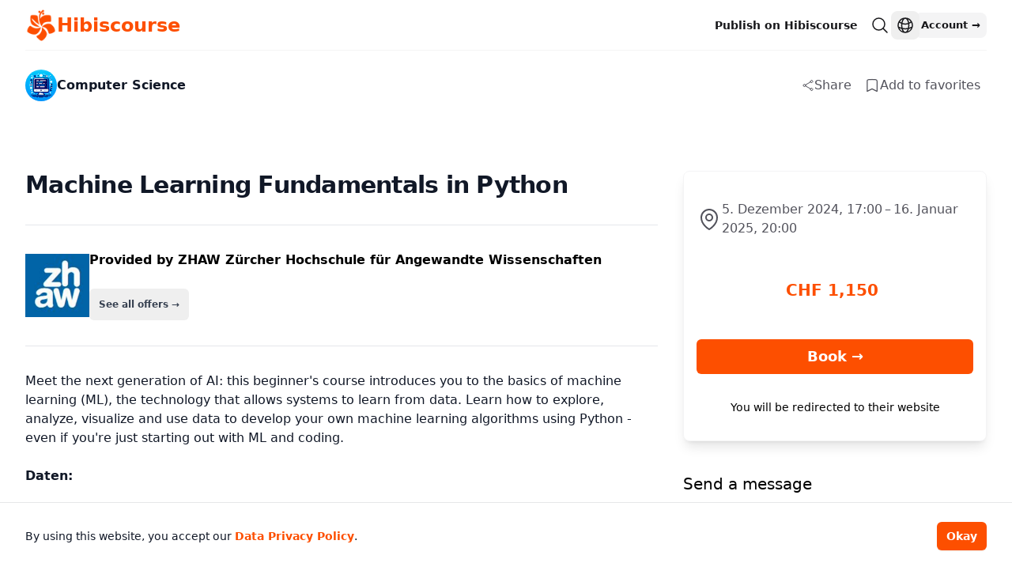

--- FILE ---
content_type: text/html; charset=utf-8
request_url: https://hibiskurs.ch/posts/Mzg5-machine-learning-fundamentals-in-python
body_size: 11585
content:
<!DOCTYPE html>
<html lang="en" class="[scrollbar-gutter:stable] h-full bg-white">
  <head>
    <script async src="https://www.googletagmanager.com/gtag/js?id=G-DPE8G59LX2">
    </script>
    <script>
        window.dataLayer = window.dataLayer || [];
        function gtag(){dataLayer.push(arguments);}
        gtag('js', new Date());

        gtag('config', 'G-DPE8G59LX2');

        gtag("consent", "update", {
          ad_user_data: "granted",
          ad_personalization: "granted",
          ad_storage: "granted",
          analytics_storage: "granted",
        });


    </script>
    <script src="https://js.sentry-cdn.com/f9bad3786081363680ece00bf91ad5aa.min.js" crossorigin="anonymous">
    </script>
    <meta charset="utf-8">
    <meta name="viewport" content="width=device-width, initial-scale=1">
    <meta name="csrf-token" content="FEYuFwVBXTp1MiVGECgeDGAwGj1oO1NORtodAp4CDKc3hjvC0UMp1u16">
    <title data-suffix=" · Hibiscourse">
Machine Learning Fundamentals in Python
     · Hibiscourse</title>
    <link rel="apple-touch-icon" href="/images/apple-touch-icon-192.png">
    <link rel="apple-touch-icon" sizes="192x192" href="/images/apple-touch-icon-192.png">
    <link rel="apple-touch-icon" sizes="512x512" href="/images/apple-touch-icon-512.png">
    <link rel="icon" type="image/png" sizes="96x96" href="/images/favicon-96x96.png">
    <link rel="icon" type="image/png" sizes="32x32" href="/images/favicon-32x32.png">
    <link rel="icon" type="image/png" sizes="16x16" href="/images/favicon-16x16.png">
    <link rel="manifest" href="/site.webmanifest">
    <link rel="alternate" hreflang="en" href="https://hibiskurs.ch/posts/Mzg5-machine-learning-fundamentals-in-python?locale=en&amp;">
    <link rel="alternate" hreflang="de" href="https://hibiskurs.ch/posts/Mzg5-machine-learning-fundamentals-in-python?locale=en&amp;">
    <link phx-track-static rel="stylesheet" href="/assets/app-89b83944e6d1a8fdfac2f0b32db18c82.css?vsn=d">
    <script defer phx-track-static type="text/javascript" src="/assets/app-2bb15746420d368f3c4d6ec3b6afbc74.js?vsn=d">
    </script>

    <script src="https://js.stripe.com/v3/">
    </script>
  </head>
  <body class="bg-white antialiased h-full">
<div id="phx-GIzDl0fGKh87AGJB" data-phx-main data-phx-session="SFMyNTY.[base64].8uGO1n_DxuGzCytkrwIuctMATXR-U5VmpsrWY6ZK4pg" data-phx-static="SFMyNTY.g2gDaAJhBXQAAAADdwJpZG0AAAAUcGh4LUdJekRsMGZHS2g4N0FHSkJ3BWZsYXNodAAAAAB3CmFzc2lnbl9uZXdsAAAAAXcMY3VycmVudF91c2Vyam4GAMb11-CbAWIAAVGA.K59mDJ9oOsvraRbeFSlsqRVbgPHkCL2xiLS805_4rJk"><header class="px-4 sm:px-6 lg:px-8">
  <div class="flex items-center justify-between border-b border-zinc-100 py-3 text-sm h-16">
    <div class="flex flex-1 items-stretch justify-start">
      <a href="/" class="flex gap-2 items-center font-bold font-brand text-brand text-2xl">
        <img src="/images/favicon-96x96.png" class="h-10 w-10">
        <span class="hidden sm:block">Hibiscourse</span>
      </a>
    </div>
    <div class="flex items-center gap-4 font-semibold text-zinc-900">
      <a href="/onboarding" data-phx-link="redirect" data-phx-link-state="push" class="hidden md:block hover:bg-gray-100 rounded-lg py-1.5 px-2">
Publish on Hibiscourse
      </a>
      <a href="/search" data-phx-link="redirect" data-phx-link-state="push" class="hidden md:block hover:bg-gray-100 rounded-lg py-1.5 px-2">
        <span class="hero-magnifying-glass h-6 w-6"></span>
      </a>
      <div class="relative">
  <button type="button" class="-m-1.5 flex items-center p-1.5 hover:bg-gray-100 rounded-lg" aria-expanded="false" aria-haspopup="true" phx-click="[[&quot;toggle&quot;,{&quot;to&quot;:&quot;#locale-menu&quot;}]]" phx-click-away="[[&quot;hide&quot;,{&quot;to&quot;:&quot;#locale-menu&quot;}]]">
    <span class="sr-only">Open language menu</span>
    <span class="hero-globe-alt w-6 h-6"></span>
  </button>
  <!--
    Dropdown menu, show/hide based on menu state.

    Entering: "transition ease-out duration-100"
      From: "transform opacity-0 scale-95"
      To: "transform opacity-100 scale-100"
    Leaving: "transition ease-in duration-75"
      From: "transform opacity-100 scale-100"
      To: "transform opacity-0 scale-95"
  -->
  <div id="locale-menu" class="hidden absolute right-0 z-10 mt-2.5 w-32 origin-top-right rounded-md bg-white py-2 shadow-lg ring-1 ring-gray-900/5 focus:outline-none" role="menu" aria-orientation="vertical" aria-labelledby="user-menu-button" tabindex="-1">
    <!-- Active: "bg-gray-50", Not Active: "" -->
    <a href="?locale=de" class="block px-3 py-1 text-sm leading-6 text-gray-900 hover:bg-gray-100" role="menuitem" tabindex="-1">
      German
    </a>
    <a href="?locale=en" class="block px-3 py-1 text-sm leading-6 text-gray-900 hover:bg-gray-100" role="menuitem" tabindex="-1">
      English
    </a>
  </div>
</div>
      
  <a href="/account" class="rounded-lg bg-zinc-100 px-2 py-1 text-[0.8125rem] font-semibold leading-6 text-zinc-900 hover:bg-zinc-200/80 active:text-zinc-900/70">
    Account &rarr;
  </a>

    </div>
  </div>
</header>

<main class="min-h-96">
  <div class="mx-auto">
    <div id="flash-group" class="flex items-center justify-center">
  <!-- Global notification live region, render this permanently at the end of the document -->
<div aria-live="assertive" class="pointer-events-none fixed inset-0 flex items-end px-4 py-6 sm:items-start sm:p-6 z-50">
  <div class="flex w-full flex-col items-center space-y-4 sm:items-end">
    <!--
      Notification panel, dynamically insert this into the live region when it needs to be displayed

      Entering: "transform ease-out duration-300 transition"
        From: "translate-y-2 opacity-0 sm:translate-y-0 sm:translate-x-2"
        To: "translate-y-0 opacity-100 sm:translate-x-0"
      Leaving: "transition ease-in duration-100"
        From: "opacity-100"
        To: "opacity-0"
    -->
    
  </div>
</div>
  <!-- Global notification live region, render this permanently at the end of the document -->
<div aria-live="assertive" class="pointer-events-none fixed inset-0 flex items-end px-4 py-6 sm:items-start sm:p-6 z-50">
  <div class="flex w-full flex-col items-center space-y-4 sm:items-end">
    <!--
      Notification panel, dynamically insert this into the live region when it needs to be displayed

      Entering: "transform ease-out duration-300 transition"
        From: "translate-y-2 opacity-0 sm:translate-y-0 sm:translate-x-2"
        To: "translate-y-0 opacity-100 sm:translate-x-0"
      Leaving: "transition ease-in duration-100"
        From: "opacity-100"
        To: "opacity-0"
    -->
    
  </div>
</div>
  

  <!-- Global notification live region, render this permanently at the end of the document -->
<div aria-live="assertive" class="pointer-events-none fixed inset-0 flex items-end px-4 py-6 sm:items-start sm:p-6 z-50">
  <div class="flex w-full flex-col items-center space-y-4 sm:items-end">
    <!--
      Notification panel, dynamically insert this into the live region when it needs to be displayed

      Entering: "transform ease-out duration-300 transition"
        From: "translate-y-2 opacity-0 sm:translate-y-0 sm:translate-x-2"
        To: "translate-y-0 opacity-100 sm:translate-x-0"
      Leaving: "transition ease-in duration-100"
        From: "opacity-100"
        To: "opacity-0"
    -->
    <div id="server-error" phx-click="[[&quot;push&quot;,{&quot;value&quot;:{&quot;key&quot;:&quot;error&quot;},&quot;event&quot;:&quot;lv:clear-flash&quot;}],[&quot;hide&quot;,{&quot;time&quot;:200,&quot;to&quot;:&quot;#server-error&quot;,&quot;transition&quot;:[[&quot;transition-all&quot;,&quot;transform&quot;,&quot;ease-in&quot;,&quot;duration-200&quot;],[&quot;opacity-100&quot;,&quot;translate-y-0&quot;,&quot;sm:scale-100&quot;],[&quot;opacity-0&quot;,&quot;translate-y-4&quot;,&quot;sm:translate-y-0&quot;,&quot;sm:scale-95&quot;]]}]]" role="alert" class="pointer-events-auto w-full max-w-sm overflow-hidden rounded-lg shadow-lg ring-1 ring-opacity-5 z-50 bg-rose-50 text-rose-900 shadow-md ring-rose-500 fill-rose-900" hidden phx-connected="[[&quot;hide&quot;,{&quot;time&quot;:200,&quot;to&quot;:&quot;#server-error&quot;,&quot;transition&quot;:[[&quot;transition-all&quot;,&quot;transform&quot;,&quot;ease-in&quot;,&quot;duration-200&quot;],[&quot;opacity-100&quot;,&quot;translate-y-0&quot;,&quot;sm:scale-100&quot;],[&quot;opacity-0&quot;,&quot;translate-y-4&quot;,&quot;sm:translate-y-0&quot;,&quot;sm:scale-95&quot;]]}]]" phx-disconnected="[[&quot;show&quot;,{&quot;to&quot;:&quot;.phx-server-error #server-error&quot;,&quot;transition&quot;:[[&quot;transition-all&quot;,&quot;transform&quot;,&quot;ease-out&quot;,&quot;duration-300&quot;],[&quot;opacity-0&quot;,&quot;translate-y-4&quot;,&quot;sm:translate-y-0&quot;,&quot;sm:scale-95&quot;],[&quot;opacity-100&quot;,&quot;translate-y-0&quot;,&quot;sm:scale-100&quot;]]}]]">
      <div class="p-4">
        <div class="flex items-start">
          <div class="flex-shrink-0">
            
            <span class="hero-exclamation-circle-mini h-6 w-6"></span>
          </div>
          <div class="ml-3 w-0 flex-1 pt-0.5">
            <p class="text-sm font-medium">
              Something went wrong!
            </p>
            <p class="mt-1 text-sm text-gray-500">
    Hang in there while we get back on track
    <span class="hero-arrow-path ml-1 h-3 w-3 animate-spin"></span>
  </p>
          </div>
          <div class="ml-4 flex flex-shrink-0">
            <button type="button" class="inline-flex rounded-md bg-transparent text-gray-400 hover:text-gray-500 focus:outline-none focus:ring-2 focus:ring-indigo-500 focus:ring-offset-2">
              <span class="sr-only">Close</span>
              <svg class="h-5 w-5" viewBox="0 0 20 20" fill="currentColor" aria-hidden="true">
                <path d="M6.28 5.22a.75.75 0 00-1.06 1.06L8.94 10l-3.72 3.72a.75.75 0 101.06 1.06L10 11.06l3.72 3.72a.75.75 0 101.06-1.06L11.06 10l3.72-3.72a.75.75 0 00-1.06-1.06L10 8.94 6.28 5.22z"></path>
              </svg>
            </button>
          </div>
        </div>
      </div>
    </div>
  </div>
</div>
</div>
<div class="bg-white sm:px-8 max-w-7xl mx-auto">
  

  <div class="flex justify-between my-6 px-6 sm:px-0 items-center">
    <a href="/search?category=10" class="flex items-center gap-x-2">
      <img src="/images/category_computer_science.webp" alt="Computer Science" class="h-10 w-10 rounded-full">
      <span class="text-md font-semibold text-gray-900">
        Computer Science
      </span>
    </a>
    
    <section class="flex gap-2 justify-end">
      <div class="">
        <button id="share-post-389" class="flex items-center justify-start rounded-md p-2 gap-2 text-zinc-600 bg-white hover:bg-gray-100 hover:text-brand" phx-hook="Share" data-title="Machine Learning Fundamentals in Python" data-url="https://hibiskurs.ch/posts/Mzg5-machine-learning-fundamentals-in-python" phx-click="track-share">
          <span class="hero-share h-6 w-6 sm:h-4 sm:w-4"></span>
          <span class="hidden sm:block">Share</span>
        </button>
      </div>
      <div>
  
    <a href="/account/sign-in?return_to=%2Fposts%2FMzg5-machine-learning-fundamentals-in-python" class="flex items-center justify-center rounded-full p-2 gap-2 text-zinc-600 bg-white hover:bg-gray-100 hover:text-brand">
      <span class="hero-bookmark h-7 w-7 sm:h-5 sm:w-5"></span>
      <span class="hidden sm:block font-medium">
        Add to favorites
      </span>
    </a>
  
</div>
    </section>
  
  </div>

  

  <div class="px-6 sm:px-0 py-16 xl:grid xl:max-w-7xl xl:grid-cols-3 xl:grid-rows-[auto,auto,1fr] xl:gap-x-8 xl:pb-24 xl:pt-16">
    <div class="xl:col-span-2 divide-y">
      <h1 class="text-2xl font-bold tracking-tight text-gray-900 sm:text-3xl mb-8">
        Machine Learning Fundamentals in Python
      </h1>

      

      <div class="py-8">
        <a href="/search?provider=112" class="group">
          <div class="flex flex-col sm:flex-row items-center gap-8">
            <img class="max-h-28 sm:max-h-20 object-contain" src="https://files.hibis.co/3d57f92e-81b7-4043-bedd-e7344d2d154d.jpg">
            <div>
              <p class="font-semibold mb-2">
                Provided by ZHAW Zürcher Hochschule für Angewandte Wissenschaften
              </p>

              <button class="text-gray-700 rounded-md mt-4 p-3 text-xs font-semibold group-hover:text-brand group-hover:bg-gray-50">
                See all offers &rarr;
              </button>
            </div>
          </div>
        </a>
      </div>

      <div class="py-8">
        <div class="text-gray-900 trix-content">
          <div>Meet the next generation of AI: this beginner's course introduces you to the basics of machine learning (ML), the technology that allows systems to learn from data. Learn how to explore, analyze, visualize and use data to develop your own machine learning algorithms using Python - even if you're just starting out with ML and coding. <br><br><strong>Daten:&nbsp;<br></strong><br></div><div>05.12.2024, 17:00 - 20:00&nbsp;</div><div>12.12.2024, 17:00 - 20:00&nbsp;</div><div>19.12.2024, 17:00 - 20:00&nbsp;</div><div>09.01.2025, 17:00 - 20:00&nbsp;</div><div>16.01.2025, 17:00 - 20:00&nbsp;</div>
        </div>
      </div>

      <div class="py-8">
        <dl class="flex flex-wrap gap-4 ">
          <div class="rounded-lg border border-gray-200 bg-gray-50 p-6 text-center flex-row sm:flex-col grow">
            <dt class="flex flex-col items-center">
              <span class="hero-globe-alt"></span>
              <h3 class="hidden sm:block text-sm font-medium text-gray-900">
                Language
              </h3>
            </dt>
            <dd class="mt-1 text-sm text-gray-500">
              English
            </dd>
          </div>
          <div class="rounded-lg border border-gray-200 bg-gray-50 p-6 text-center flex-row sm:flex-col grow">
            <dt class="flex flex-col items-center">
              <span class="hero-sparkles"></span>
              <h3 class="hidden sm:block text-sm font-medium text-gray-900">
                Level
              </h3>
            </dt>
            <dd class="mt-1 text-sm text-gray-500">
              Advanced
            </dd>
          </div>
          <div class="rounded-lg border border-gray-200 bg-gray-50 p-6 text-center flex-row sm:flex-col grow">
            <dt class="flex flex-col items-center">
              <span class="hero-user-group"></span>
              <h3 class="hidden sm:block text-sm font-medium text-gray-900">
                Suited For
              </h3>
            </dt>
            <dd class="mt-1 text-sm text-gray-500">
              Adults
            </dd>
          </div>
        </dl>
      </div>

      

      <div class="p-8">
        <div class="flex flex-col sm:flex-row items-center gap-8">
          
              <span class="hero-map-pin h-8 w-8 shrink-0" title="on-site"></span>
            
          <div>
            <h3 class="font-semibold mb-2 text-center sm:text-left">
              Venue
            </h3>

            
              
              <div class="mt-4 text-sm text-gray-500">
                <p>ZHAW Life Sciences und Facility Management</p>
                <p></p>
                <p>Schloss 1</p>
                <p>
                  CH - 8820 Wädenswil
                </p>
                <p></p>
              </div>
              <a href="https://www.google.com/maps/place/Schloss 1,+8820+Wädenswil" class="bg-gray-50 text-gray-700 group flex gap-x-3 rounded-md mt-4 px-2 py-1 text-xs leading-6 font-semibold hover:text-brand hover:bg-gray-50" target="_blank">
                Open in Google Maps &rarr;
              </a>
            
          </div>
        </div>
      </div>

      

      

      <div class="p-8">
        <div class="flex flex-col sm:flex-row items-center gap-8">
          <span class="hero-cursor-arrow-rays h-8 w-8 shrink-0"></span>
          <div>
            <nav class="flex flex-1 flex-col">
              <ul role="list" class="-mx-2 space-y-1">
                
                <li>
                  <a href="https://www.zhaw.ch/de/lsfm/weiterbildung/detail/kurs/machine-learning-fundamentals-in-python/" class="bg-gray-50 text-gray-700 group flex gap-x-3 rounded-md p-2 pl-3 text-sm leading-6 font-semibold hover:text-brand hover:bg-gray-50" target="_blank">
                    Published on
                    zhaw.ch &rarr;
                  </a>
                </li>
              </ul>
            </nav>
          </div>
        </div>
      </div>
    </div>
    <div>
      <div class="xl:sticky xl:top-20">
        <section class="rounded-lg shadow-lg border border-zinc-100 p-4 bg-white space-y-8 py-8">
          <div>
            <ul role="list" class="-mx-2 space-y-1">
              <li>
                <span class="inline-flex items-center gap-x-6 lg:gap-x-3 rounded-md sm:px-6 lg:px-2 py-1 font-medium text-zinc-600">
  <div class="hidden sm:block">
    
      
          <span class="hero-map-pin h-8 w-8 shrink-0" title="on-site"></span>
        
    
  </div>
  <div class="flex flex-col">
    <span class="">
      5. Dezember 2024, 17:00 – 16. Januar 2025, 20:00
    </span>
    
  </div>
</span>
              </li>
            </ul>
          </div>

          <fieldset class="divide-y">
            <div class="p-4 md:pl-4 md:pr-6">
              <div class="flex flex-col items-center gap-4">
                <span class="text-xl text-brand font-bold text-nowrap">
                  CHF 1,150
                </span>
                <div class="shrink">
                  
                  
                </div>
              </div>
            </div>
          </fieldset>

          
              <div class="flex text-center">
                <button class="bg-brand hover:bg-brand/80 text-white rounded-lg py-2 px-3 text-lg rounded-md font-semibold w-full" phx-click="redirect">
                  Book &rarr;
                </button>
              </div>
              <p class="text-center text-sm">
                You will be redirected to their website
              </p>
            
        </section>

        
    <section>
      
        
          <h2 class="text-xl mb-2 mt-10">Send a message</h2>
          <p class="text-gray-600 mt-4">
            <a href="/account/sign-in?return_to=%2Fposts%2FMzg5-machine-learning-fundamentals-in-python" class="font-medium text-brand hover:text-brand/80">
              Login
            </a>
            or
            <a href="/account/register?return_to=%2Fposts%2FMzg5-machine-learning-fundamentals-in-python" class="font-medium text-brand hover:text-brand/80">
              register
            </a>
            to send a message
          </p>
        
      
    </section>
    <script type="application/ld+json">
      {
            "@context": "https://schema.org/",
            "@id": "https://hibiskurs.ch/posts/Mzg5-machine-learning-fundamentals-in-python",
            "@type": "Course",
            "courseCode": "",
            "name": "Machine Learning Fundamentals in Python",
            "abstract": "",
            "description": "&lt;div&gt;Meet the next generation of AI: this beginner&#39;s course introduces you to the basics of machine learning (ML), the technology that allows systems to learn from data. Learn how to explore, analyze, visualize and use data to develop your own machine learning algorithms using Python - even if you&#39;re just starting out with ML and coding. &lt;br&gt;&lt;br&gt;&lt;strong&gt;Daten:&amp;nbsp;&lt;br&gt;&lt;/strong&gt;&lt;br&gt;&lt;/div&gt;&lt;div&gt;05.12.2024, 17:00 - 20:00&amp;nbsp;&lt;/div&gt;&lt;div&gt;12.12.2024, 17:00 - 20:00&amp;nbsp;&lt;/div&gt;&lt;div&gt;19.12.2024, 17:00 - 20:00&amp;nbsp;&lt;/div&gt;&lt;div&gt;09.01.2025, 17:00 - 20:00&amp;nbsp;&lt;/div&gt;&lt;div&gt;16.01.2025, 17:00 - 20:00&amp;nbsp;&lt;/div&gt;",
            "isFamilyFriendly": false,
            "provider": {
              "@type": "Organization",
              "name": "ZHAW Zürcher Hochschule für Angewandte Wissenschaften",
              "url": ""
            },
            "image": [
              ""
            ],
            "offers":
              [
  {
    "priceCurrency": "CHF",
    "@type": "Offer",
    "price": "1,150",
    "category": "Paid"
  }
]
            ,
            "datePublished": "2024-06-30",
            "dateModified": "2024-07-18",
            "educationalLevel": "Advanced",
            "about": ["Computer Science"],
            "inLanguage": "en",
            "coursePrerequisites": [
              ""
            ],
            "educationalCredentialAwarded": "",
            "hasCourseInstance":
            [
  {
    "courseSchedule": {
      "startDate": "2024-12-05 17:00:00",
      "repeatFrequency": "daily",
      "repeatCount": 1,
      "endDate": "2025-01-16 20:00:00",
      "@type": "Schedule"
    },
    "courseMode": "onsite",
    "@type": "CourseInstance",
    "instructor": [
      {
        "@type": "Person",
        "name": ""
      }
    ],
    "location": "ZHAW Life Sciences und Facility Management"
  }
]

            
          }
    </script>
  
      </div>
    </div>
  </div>
  
    <div class="p-4 sm:p-8">
      <h2 class="text-xl mb-4">Similar Posts</h2>
      <div class="flex flex-row gap-6 overflow-auto pb-6">
        <div class="relative w-full sm:w-64 shrink-0 rounded-lg shadow-md hover:shadow-lg border border-zinc-100">
  <div class="aspect-h-3 aspect-w-4 rounded-t-md overflow-hidden">
    
      
        <img src="https://files.hibis.co/563ad361-d105-47f0-bffe-c69a5a96c4a9.webp" alt="BDD for All - ein Brückenschlag zwischen den Disziplinen" class="object-contain object-center">
      
    
    <div class="absolute top-0 left-0 p-4">
      <img src="/images/category_computer_science.webp" class="h-11 w-11 sm:h-9 sm:w-9 rounded-full object-cover object-center ring-white ring-1">
    </div>
  </div>
  <div class="p-4 space-y-1">
    <h3 class="flex text-base font-semibold text-gray-900">
      <a href="/posts/NDc0-behaviour-driven-development-bdd-for-all">
        <div class="line-clamp-3">
          <span aria-hidden="true" class="absolute inset-0"></span>
          Behaviour Driven Development (BDD) for All
        </div>
      </a>
    </h3>
    <p class="truncate text-sm">Pia Wiedermayer</p>
    <p>
      12. Dezember 2024
    </p>
    <p class="font-medium">
      CHF 800
    </p>
  </div>
  <div class="absolute top-0 right-0 p-4">
    <div>
  
    <a href="/account/sign-in?return_to=%2Fposts%2FNDc0-behaviour-driven-development-bdd-for-all" class="flex items-center justify-center rounded-full p-2 gap-2 text-zinc-600 bg-white hover:bg-gray-100 hover:text-brand">
      <span class="hero-bookmark h-7 w-7 sm:h-5 sm:w-5"></span>
      
    </a>
  
</div>
  </div>
</div><div class="relative w-full sm:w-64 shrink-0 rounded-lg shadow-md hover:shadow-lg border border-zinc-100">
  <div class="aspect-h-3 aspect-w-4 rounded-t-md overflow-hidden">
    
      
        <img src="https://files.hibis.co/563ad361-d105-47f0-bffe-c69a5a96c4a9.webp" class="object-contain object-center">
      
    
    <div class="absolute top-0 left-0 p-4">
      <img src="/images/category_computer_science.webp" class="h-11 w-11 sm:h-9 sm:w-9 rounded-full object-cover object-center ring-white ring-1">
    </div>
  </div>
  <div class="p-4 space-y-1">
    <h3 class="flex text-base font-semibold text-gray-900">
      <a href="/posts/NDc1-qualitatssicherung-qa-in-der-agilen-software-entwicklung">
        <div class="line-clamp-3">
          <span aria-hidden="true" class="absolute inset-0"></span>
          Qualitätssicherung (QA) in der Agilen Software-Entwicklung
        </div>
      </a>
    </h3>
    <p class="truncate text-sm">Pia Wiedermayer</p>
    <p>
      5. Dezember 2024
    </p>
    <p class="font-medium">
      CHF 800
    </p>
  </div>
  <div class="absolute top-0 right-0 p-4">
    <div>
  
    <a href="/account/sign-in?return_to=%2Fposts%2FNDc1-qualitatssicherung-qa-in-der-agilen-software-entwicklung" class="flex items-center justify-center rounded-full p-2 gap-2 text-zinc-600 bg-white hover:bg-gray-100 hover:text-brand">
      <span class="hero-bookmark h-7 w-7 sm:h-5 sm:w-5"></span>
      
    </a>
  
</div>
  </div>
</div><div class="relative w-full sm:w-64 shrink-0 rounded-lg shadow-md hover:shadow-lg border border-zinc-100">
  <div class="aspect-h-3 aspect-w-4 rounded-t-md overflow-hidden">
    
      
        <img src="https://files.hibis.co/4a9d2f66-b657-40ef-abc8-57ece2458b81.webp" class="object-contain object-center">
      
    
    <div class="absolute top-0 left-0 p-4">
      <img src="/images/category_computer_science.webp" class="h-11 w-11 sm:h-9 sm:w-9 rounded-full object-cover object-center ring-white ring-1">
    </div>
  </div>
  <div class="p-4 space-y-1">
    <h3 class="flex text-base font-semibold text-gray-900">
      <a href="/posts/NDY2-cas-digital-acceleration-ai">
        <div class="line-clamp-3">
          <span aria-hidden="true" class="absolute inset-0"></span>
          CAS Digital Acceleration &amp; AI
        </div>
      </a>
    </h3>
    <p class="truncate text-sm">Rochester-Bern Executive Programs</p>
    <p>
      Do., 4. Dez. – Do., 27. Aug.
    </p>
    <p class="font-medium">
      CHF 12,900
    </p>
  </div>
  <div class="absolute top-0 right-0 p-4">
    <div>
  
    <a href="/account/sign-in?return_to=%2Fposts%2FNDY2-cas-digital-acceleration-ai" class="flex items-center justify-center rounded-full p-2 gap-2 text-zinc-600 bg-white hover:bg-gray-100 hover:text-brand">
      <span class="hero-bookmark h-7 w-7 sm:h-5 sm:w-5"></span>
      
    </a>
  
</div>
  </div>
</div><div class="relative w-full sm:w-64 shrink-0 rounded-lg shadow-md hover:shadow-lg border border-zinc-100">
  <div class="aspect-h-3 aspect-w-4 rounded-t-md overflow-hidden">
    
      
        <img src="https://files.hibis.co/3d57f92e-81b7-4043-bedd-e7344d2d154d.jpg" class="object-contain object-center">
      
    
    <div class="absolute top-0 left-0 p-4">
      <img src="/images/category_computer_science.webp" class="h-11 w-11 sm:h-9 sm:w-9 rounded-full object-cover object-center ring-white ring-1">
    </div>
  </div>
  <div class="p-4 space-y-1">
    <h3 class="flex text-base font-semibold text-gray-900">
      <a href="/posts/Mzg4-einfuhrung-ins-programmieren-mit-python">
        <div class="line-clamp-3">
          <span aria-hidden="true" class="absolute inset-0"></span>
          Einführung ins Programmieren mit Python
        </div>
      </a>
    </h3>
    <p class="truncate text-sm">ZHAW Zürcher Hochschule für Angewandte Wissenschaften</p>
    <p>
      Di., 17. Sept. – Di., 22. Okt.
    </p>
    <p class="font-medium">
      CHF 1,150
    </p>
  </div>
  <div class="absolute top-0 right-0 p-4">
    <div>
  
    <a href="/account/sign-in?return_to=%2Fposts%2FMzg4-einfuhrung-ins-programmieren-mit-python" class="flex items-center justify-center rounded-full p-2 gap-2 text-zinc-600 bg-white hover:bg-gray-100 hover:text-brand">
      <span class="hero-bookmark h-7 w-7 sm:h-5 sm:w-5"></span>
      
    </a>
  
</div>
  </div>
</div><div class="relative w-full sm:w-64 shrink-0 rounded-lg shadow-md hover:shadow-lg border border-zinc-100">
  <div class="aspect-h-3 aspect-w-4 rounded-t-md overflow-hidden">
    
      
        <img src="https://files.hibis.co/5587ede6-2aaa-4fad-8b89-277c6734ff98.jpg" alt="Intensiver Einstieg in die Sicherheitsaspekte zu Kubernetes und Container-Umgebungen, inklusive Best Practices und Übersicht potenzieller Bedrohungen." class="object-contain object-center">
      
    
    <div class="absolute top-0 left-0 p-4">
      <img src="/images/category_computer_science.webp" class="h-11 w-11 sm:h-9 sm:w-9 rounded-full object-cover object-center ring-white ring-1">
    </div>
  </div>
  <div class="p-4 space-y-1">
    <h3 class="flex text-base font-semibold text-gray-900">
      <a href="/posts/Mzg3-container-kubernetes-security-kurs">
        <div class="line-clamp-3">
          <span aria-hidden="true" class="absolute inset-0"></span>
          Container &amp; Kubernetes Security Kurs
        </div>
      </a>
    </h3>
    <p class="truncate text-sm">Felixideas</p>
    <p>
      Mo., 4. – Di., 5. Nov.
    </p>
    <p class="font-medium">
      CHF 1,950
    </p>
  </div>
  <div class="absolute top-0 right-0 p-4">
    <div>
  
    <a href="/account/sign-in?return_to=%2Fposts%2FMzg3-container-kubernetes-security-kurs" class="flex items-center justify-center rounded-full p-2 gap-2 text-zinc-600 bg-white hover:bg-gray-100 hover:text-brand">
      <span class="hero-bookmark h-7 w-7 sm:h-5 sm:w-5"></span>
      
    </a>
  
</div>
  </div>
</div><div class="relative w-full sm:w-64 shrink-0 rounded-lg shadow-md hover:shadow-lg border border-zinc-100">
  <div class="aspect-h-3 aspect-w-4 rounded-t-md overflow-hidden">
    
      
        <img src="https://files.hibis.co/5587ede6-2aaa-4fad-8b89-277c6734ff98.jpg" alt="CI/CD Pipelines mit GitLab aufbauen" class="object-contain object-center">
      
    
    <div class="absolute top-0 left-0 p-4">
      <img src="/images/category_computer_science.webp" class="h-11 w-11 sm:h-9 sm:w-9 rounded-full object-cover object-center ring-white ring-1">
    </div>
  </div>
  <div class="p-4 space-y-1">
    <h3 class="flex text-base font-semibold text-gray-900">
      <a href="/posts/Mzg2-gitlab-ci-cd-kurs">
        <div class="line-clamp-3">
          <span aria-hidden="true" class="absolute inset-0"></span>
          GitLab CI/CD Kurs
        </div>
      </a>
    </h3>
    <p class="truncate text-sm">Felixideas</p>
    <p>
      Mi., 6. – Do., 7. Nov.
    </p>
    <p class="font-medium">
      CHF 1,800
    </p>
  </div>
  <div class="absolute top-0 right-0 p-4">
    <div>
  
    <a href="/account/sign-in?return_to=%2Fposts%2FMzg2-gitlab-ci-cd-kurs" class="flex items-center justify-center rounded-full p-2 gap-2 text-zinc-600 bg-white hover:bg-gray-100 hover:text-brand">
      <span class="hero-bookmark h-7 w-7 sm:h-5 sm:w-5"></span>
      
    </a>
  
</div>
  </div>
</div>
      </div>
    </div>

    <div class="sm:hidden w-full p-6 fixed bottom-0 bg-white flex z-50">
      
          <a href="https://www.zhaw.ch/de/lsfm/weiterbildung/detail/kurs/machine-learning-fundamentals-in-python/" target="_blank" class="bg-brand hover:bg-brand/80 text-white rounded-lg py-2 px-3 text-lg rounded-md font-semibold w-full text-center">
            Book &rarr;
          </a>
        
    </div>
  
</div>
  </div>
</main>

<footer class="px-4 sm:px-6 lg:px-8 bg-white" aria-labelledby="footer-heading">
  <h2 id="footer-heading" class="sr-only">Footer</h2>
  <div class="mx-auto pb-8 pt-20 sm:pt-24  lg:pt-32">
    <div class="xl:grid xl:grid-cols-3 xl:gap-8">
      <div class="grid grid-cols-2 gap-8 xl:col-span-2 ">
        <div class="md:grid md:grid-cols-2 md:gap-8 ">
          <div>
            <h3 class="text-sm font-semibold leading-6 text-brand">
Platform
            </h3>
            <ul role="list" class="mt-6 space-y-4">
              <li>
                <a href="/search" class="text-sm leading-6 text-gray-600 hover:text-gray-900">
Search
                </a>
              </li>
              <li>
                <a href="/onboarding/#services" class="text-sm leading-6 text-gray-600 hover:text-gray-900">
Services
                </a>
              </li>
              <li>
                <a href="/onboarding/#pricing" class="text-sm leading-6 text-gray-600 hover:text-gray-900">
Pricing
                </a>
              </li>
            </ul>
          </div>
          <div class="mt-10 md:mt-0">
            <h3 class="text-sm font-semibold leading-6 text-brand">
Support
            </h3>
            <ul role="list" class="mt-6 space-y-4">
              <li>
                <a href="/onboarding" class="text-sm leading-6 text-gray-600 hover:text-gray-900">
Onboarding for providers
                </a>
              </li>
              <li>
                <a href="/contact" class="text-sm leading-6 text-gray-600 hover:text-gray-900">
Contact
                </a>
              </li>
            </ul>
          </div>
        </div>
        <div class="md:grid md:grid-cols-2 md:gap-8">
          <div>
            <h3 class="text-sm font-semibold leading-6 text-brand">
Company
            </h3>
            <ul role="list" class="mt-6 space-y-4">
              <li>
                <a href="/jobs" class="text-sm leading-6 text-gray-600 hover:text-gray-900">
Jobs
                </a>
              </li>
            </ul>
          </div>
          <div class="mt-10 md:mt-0">
            <h3 class="text-sm font-semibold leading-6 text-brand">
Legal
            </h3>
            <ul role="list" class="mt-6 space-y-4">
              <li>
                <a href="/impressum" class="text-sm leading-6 text-gray-600 hover:text-gray-900">
Imprint
                </a>
              </li>
              <li>
                <a href="/data-privacy" class="text-sm leading-6 text-gray-600 hover:text-gray-900">
Data Privacy
                </a>
              </li>
              <li>
                <a href="/tos" class="text-sm leading-6 text-gray-600 hover:text-gray-900">
Terms of Service
                </a>
              </li>
            </ul>
          </div>
        </div>
      </div>

      <div class="mt-10 xl:mt-0">
<div id="newsletter_form" data-phx-session="" data-phx-static="SFMyNTY.g2gDaAJhBXQAAAADdwJpZG0AAAAPbmV3c2xldHRlcl9mb3JtdwVmbGFzaHQAAAAAdwphc3NpZ25fbmV3am4GAMf11-CbAWIAAVGA.4bkHU6CSTgai1U-CFQ_YXFKuWtT_sJP4e4j3i2-WUVM" data-phx-parent-id="phx-GIzDl0fGKh87AGJB">
  <form method="post" phx-change="validate" phx-submit="save">
  
  
  
  <div class="mt-10 space-y-8 bg-white">
    
    <div class="grid grid-cols-2 gap-x-6 sm:grid-cols-3">
      <h3 class="text-sm font-semibold leading-6 text-brand col-span-full">
        Subscribe to our newsletter
      </h3>
      <p class="col-span-full mt-2 text-sm leading-6 text-gray-600">
        The latest news, articles, and resources, sent to your inbox monthly.
      </p>
      <div class="sm:col-span-2">
        <div phx-feedback-for="newsletter[email]">
  <label for="newsletter_email" class="block text-sm font-semibold leading-6 text-zinc-800">
  
</label>
  <div class="relative mt-2 rounded-md shadow-sm">
    <input type="email" name="newsletter[email]" id="newsletter_email" class="block w-full rounded-lg text-zinc-900 focus:ring-0 sm:text-sm sm:leading-6 phx-no-feedback:border-zinc-300 phx-no-feedback:focus:border-zinc-400 border-zinc-300 focus:border-zinc-400" placeholder="Your email address" autocomplete="email">
    
  </div>
  <p class="text-gray-500 text-sm py-1"></p>
  
</div>
      </div>
      <div class="sm:col-span-1">
        <button class="phx-submit-loading:opacity-75 rounded-lg bg-brand hover:bg-brand/90 py-2 px-3 text-sm font-semibold leading-6 text-white active:text-white/80 mt-2">
  Subscribe
</button>
      </div>
    </div>
  
    
  </div>

</form>
</div>
      </div>
    </div>
    <div class="mt-16 border-t border-gray-900/10 py-8 sm:mt-20 md:flex md:items-center md:justify-between lg:mt-24">

      <div class="mt-8 text-xs leading-5 text-gray-500 md:order-1 md:mt-0">
        <p>
          <a href="/" class="font-bold font-brand text-brand text-2xl mr-8">
Hibiscourse
          </a>
        </p>
        <p>&copy; 2026 Die Digitalen GmbH - All rights reserved.</p>
      </div>
    </div>
  </div>
</footer></div>

      <div id="data-policy-banner" class="fixed inset-x-0 bottom-0 flex flex-col justify-between gap-x-8 gap-y-4 bg-white p-6 ring-1 ring-gray-900/10 md:flex-row md:items-center lg:px-8 z-50">
        <p class="max-w-4xl text-sm leading-6 text-gray-900">
By using this website, you accept our
          <a href="/data-privacy" class="font-semibold text-brand">
Data Privacy Policy</a>.
        </p>
        <div class="flex flex-none items-center gap-x-5">
          <button id="data-policy-banner-action" type="button" class="rounded-md bg-brand px-3 py-2 text-sm font-semibold text-white shadow-sm hover:bg-brand/80 focus-visible:outline focus-visible:outline-2 focus-visible:outline-offset-2 focus-visible:outline-gray-900" phx-hook="HideDataPolicyBanner">
Okay
          </button>
        </div>
      </div>

  </body>
</html>

--- FILE ---
content_type: text/javascript
request_url: https://hibiskurs.ch/assets/app-2bb15746420d368f3c4d6ec3b6afbc74.js?vsn=d
body_size: 99523
content:
var Us=Object.create;var Ui=Object.defineProperty,Hs=Object.defineProperties,Ws=Object.getOwnPropertyDescriptor,Vs=Object.getOwnPropertyDescriptors,$s=Object.getOwnPropertyNames,je=Object.getOwnPropertySymbols,qs=Object.getPrototypeOf,Hi=Object.prototype.hasOwnProperty,Yn=Object.prototype.propertyIsEnumerable;var Gn=(i,t,e)=>t in i?Ui(i,t,{enumerable:!0,configurable:!0,writable:!0,value:e}):i[t]=e,et=(i,t)=>{for(var e in t||(t={}))Hi.call(t,e)&&Gn(i,e,t[e]);if(je)for(var e of je(t))Yn.call(t,e)&&Gn(i,e,t[e]);return i},Zn=(i,t)=>Hs(i,Vs(t));var Qn=(i,t)=>{var e={};for(var n in i)Hi.call(i,n)&&t.indexOf(n)<0&&(e[n]=i[n]);if(i!=null&&je)for(var n of je(i))t.indexOf(n)<0&&Yn.call(i,n)&&(e[n]=i[n]);return e};var Js=(i,t)=>()=>(t||i((t={exports:{}}).exports,t),t.exports);var zs=(i,t,e,n)=>{if(t&&typeof t=="object"||typeof t=="function")for(let r of $s(t))!Hi.call(i,r)&&r!==e&&Ui(i,r,{get:()=>t[r],enumerable:!(n=Ws(t,r))||n.enumerable});return i};var Ks=(i,t,e)=>(e=i!=null?Us(qs(i)):{},zs(t||!i||!i.__esModule?Ui(e,"default",{value:i,enumerable:!0}):e,i));var Ur=Js((jr,ri)=>{(function(i,t){"use strict";(function(){for(var d=0,p=["ms","moz","webkit","o"],v=0;v<p.length&&!i.requestAnimationFrame;++v)i.requestAnimationFrame=i[p[v]+"RequestAnimationFrame"],i.cancelAnimationFrame=i[p[v]+"CancelAnimationFrame"]||i[p[v]+"CancelRequestAnimationFrame"];i.requestAnimationFrame||(i.requestAnimationFrame=function(E,D){var O=new Date().getTime(),B=Math.max(0,16-(O-d)),w=i.setTimeout(function(){E(O+B)},B);return d=O+B,w}),i.cancelAnimationFrame||(i.cancelAnimationFrame=function(E){clearTimeout(E)})})();var e,n,r,s=null,o=null,a=null,l=function(d,p,v){d.addEventListener?d.addEventListener(p,v,!1):d.attachEvent?d.attachEvent("on"+p,v):d["on"+p]=v},h={autoRun:!0,barThickness:3,barColors:{0:"rgba(26,  188, 156, .9)",".25":"rgba(52,  152, 219, .9)",".50":"rgba(241, 196, 15,  .9)",".75":"rgba(230, 126, 34,  .9)","1.0":"rgba(211, 84,  0,   .9)"},shadowBlur:10,shadowColor:"rgba(0,   0,   0,   .6)",className:null},c=function(){e.width=i.innerWidth,e.height=h.barThickness*5;var d=e.getContext("2d");d.shadowBlur=h.shadowBlur,d.shadowColor=h.shadowColor;var p=d.createLinearGradient(0,0,e.width,0);for(var v in h.barColors)p.addColorStop(v,h.barColors[v]);d.lineWidth=h.barThickness,d.beginPath(),d.moveTo(0,h.barThickness/2),d.lineTo(Math.ceil(n*e.width),h.barThickness/2),d.strokeStyle=p,d.stroke()},m=function(){e=t.createElement("canvas");var d=e.style;d.position="fixed",d.top=d.left=d.right=d.margin=d.padding=0,d.zIndex=100001,d.display="none",h.className&&e.classList.add(h.className),t.body.appendChild(e),l(i,"resize",c)},f={config:function(d){for(var p in d)h.hasOwnProperty(p)&&(h[p]=d[p])},show:function(d){if(!r)if(d){if(a)return;a=setTimeout(()=>f.show(),d)}else r=!0,o!==null&&i.cancelAnimationFrame(o),e||m(),e.style.opacity=1,e.style.display="block",f.progress(0),h.autoRun&&function p(){s=i.requestAnimationFrame(p),f.progress("+"+.05*Math.pow(1-Math.sqrt(n),2))}()},progress:function(d){return typeof d=="undefined"||(typeof d=="string"&&(d=(d.indexOf("+")>=0||d.indexOf("-")>=0?n:0)+parseFloat(d)),n=d>1?1:d,c()),n},hide:function(){clearTimeout(a),a=null,r&&(r=!1,s!=null&&(i.cancelAnimationFrame(s),s=null),function d(){if(f.progress("+.1")>=1&&(e.style.opacity-=.05,e.style.opacity<=.05)){e.style.display="none",o=null;return}o=i.requestAnimationFrame(d)}())}};typeof ri=="object"&&typeof ri.exports=="object"?ri.exports=f:typeof define=="function"&&define.amd?define(function(){return f}):this.topbar=f}).call(jr,window,document)});(function(){var i=t();function t(){if(typeof window.CustomEvent=="function")return window.CustomEvent;function r(s,o){o=o||{bubbles:!1,cancelable:!1,detail:void 0};var a=document.createEvent("CustomEvent");return a.initCustomEvent(s,o.bubbles,o.cancelable,o.detail),a}return r.prototype=window.Event.prototype,r}function e(r,s){var o=document.createElement("input");return o.type="hidden",o.name=r,o.value=s,o}function n(r,s){var o=r.getAttribute("data-to"),a=e("_method",r.getAttribute("data-method")),l=e("_csrf_token",r.getAttribute("data-csrf")),h=document.createElement("form"),c=document.createElement("input"),m=r.getAttribute("target");h.method=r.getAttribute("data-method")==="get"?"get":"post",h.action=o,h.style.display="none",m?h.target=m:s&&(h.target="_blank"),h.appendChild(l),h.appendChild(a),document.body.appendChild(h),c.type="submit",h.appendChild(c),c.click()}window.addEventListener("click",function(r){var s=r.target;if(!r.defaultPrevented)for(;s&&s.getAttribute;){var o=new i("phoenix.link.click",{bubbles:!0,cancelable:!0});if(!s.dispatchEvent(o))return r.preventDefault(),r.stopImmediatePropagation(),!1;if(s.getAttribute("data-method"))return n(s,r.metaKey||r.shiftKey),r.preventDefault(),!1;s=s.parentNode}},!1),window.addEventListener("phoenix.link.click",function(r){var s=r.target.getAttribute("data-confirm");s&&!window.confirm(s)&&r.preventDefault()},!1)})();var ue=i=>typeof i=="function"?i:function(){return i},Xs=typeof self!="undefined"?self:null,ce=typeof window!="undefined"?window:null,Ft=Xs||ce||Ft,Gs="2.0.0",rt={connecting:0,open:1,closing:2,closed:3},Ys=1e4,Zs=1e3,X={closed:"closed",errored:"errored",joined:"joined",joining:"joining",leaving:"leaving"},ut={close:"phx_close",error:"phx_error",join:"phx_join",reply:"phx_reply",leave:"phx_leave"},Wi={longpoll:"longpoll",websocket:"websocket"},Qs={complete:4},Ue=class{constructor(i,t,e,n){this.channel=i,this.event=t,this.payload=e||function(){return{}},this.receivedResp=null,this.timeout=n,this.timeoutTimer=null,this.recHooks=[],this.sent=!1}resend(i){this.timeout=i,this.reset(),this.send()}send(){this.hasReceived("timeout")||(this.startTimeout(),this.sent=!0,this.channel.socket.push({topic:this.channel.topic,event:this.event,payload:this.payload(),ref:this.ref,join_ref:this.channel.joinRef()}))}receive(i,t){return this.hasReceived(i)&&t(this.receivedResp.response),this.recHooks.push({status:i,callback:t}),this}reset(){this.cancelRefEvent(),this.ref=null,this.refEvent=null,this.receivedResp=null,this.sent=!1}matchReceive({status:i,response:t,_ref:e}){this.recHooks.filter(n=>n.status===i).forEach(n=>n.callback(t))}cancelRefEvent(){this.refEvent&&this.channel.off(this.refEvent)}cancelTimeout(){clearTimeout(this.timeoutTimer),this.timeoutTimer=null}startTimeout(){this.timeoutTimer&&this.cancelTimeout(),this.ref=this.channel.socket.makeRef(),this.refEvent=this.channel.replyEventName(this.ref),this.channel.on(this.refEvent,i=>{this.cancelRefEvent(),this.cancelTimeout(),this.receivedResp=i,this.matchReceive(i)}),this.timeoutTimer=setTimeout(()=>{this.trigger("timeout",{})},this.timeout)}hasReceived(i){return this.receivedResp&&this.receivedResp.status===i}trigger(i,t){this.channel.trigger(this.refEvent,{status:i,response:t})}},tr=class{constructor(i,t){this.callback=i,this.timerCalc=t,this.timer=null,this.tries=0}reset(){this.tries=0,clearTimeout(this.timer)}scheduleTimeout(){clearTimeout(this.timer),this.timer=setTimeout(()=>{this.tries=this.tries+1,this.callback()},this.timerCalc(this.tries+1))}},to=class{constructor(i,t,e){this.state=X.closed,this.topic=i,this.params=ue(t||{}),this.socket=e,this.bindings=[],this.bindingRef=0,this.timeout=this.socket.timeout,this.joinedOnce=!1,this.joinPush=new Ue(this,ut.join,this.params,this.timeout),this.pushBuffer=[],this.stateChangeRefs=[],this.rejoinTimer=new tr(()=>{this.socket.isConnected()&&this.rejoin()},this.socket.rejoinAfterMs),this.stateChangeRefs.push(this.socket.onError(()=>this.rejoinTimer.reset())),this.stateChangeRefs.push(this.socket.onOpen(()=>{this.rejoinTimer.reset(),this.isErrored()&&this.rejoin()})),this.joinPush.receive("ok",()=>{this.state=X.joined,this.rejoinTimer.reset(),this.pushBuffer.forEach(n=>n.send()),this.pushBuffer=[]}),this.joinPush.receive("error",()=>{this.state=X.errored,this.socket.isConnected()&&this.rejoinTimer.scheduleTimeout()}),this.onClose(()=>{this.rejoinTimer.reset(),this.socket.hasLogger()&&this.socket.log("channel",`close ${this.topic} ${this.joinRef()}`),this.state=X.closed,this.socket.remove(this)}),this.onError(n=>{this.socket.hasLogger()&&this.socket.log("channel",`error ${this.topic}`,n),this.isJoining()&&this.joinPush.reset(),this.state=X.errored,this.socket.isConnected()&&this.rejoinTimer.scheduleTimeout()}),this.joinPush.receive("timeout",()=>{this.socket.hasLogger()&&this.socket.log("channel",`timeout ${this.topic} (${this.joinRef()})`,this.joinPush.timeout),new Ue(this,ut.leave,ue({}),this.timeout).send(),this.state=X.errored,this.joinPush.reset(),this.socket.isConnected()&&this.rejoinTimer.scheduleTimeout()}),this.on(ut.reply,(n,r)=>{this.trigger(this.replyEventName(r),n)})}join(i=this.timeout){if(this.joinedOnce)throw new Error("tried to join multiple times. 'join' can only be called a single time per channel instance");return this.timeout=i,this.joinedOnce=!0,this.rejoin(),this.joinPush}onClose(i){this.on(ut.close,i)}onError(i){return this.on(ut.error,t=>i(t))}on(i,t){let e=this.bindingRef++;return this.bindings.push({event:i,ref:e,callback:t}),e}off(i,t){this.bindings=this.bindings.filter(e=>!(e.event===i&&(typeof t=="undefined"||t===e.ref)))}canPush(){return this.socket.isConnected()&&this.isJoined()}push(i,t,e=this.timeout){if(t=t||{},!this.joinedOnce)throw new Error(`tried to push '${i}' to '${this.topic}' before joining. Use channel.join() before pushing events`);let n=new Ue(this,i,function(){return t},e);return this.canPush()?n.send():(n.startTimeout(),this.pushBuffer.push(n)),n}leave(i=this.timeout){this.rejoinTimer.reset(),this.joinPush.cancelTimeout(),this.state=X.leaving;let t=()=>{this.socket.hasLogger()&&this.socket.log("channel",`leave ${this.topic}`),this.trigger(ut.close,"leave")},e=new Ue(this,ut.leave,ue({}),i);return e.receive("ok",()=>t()).receive("timeout",()=>t()),e.send(),this.canPush()||e.trigger("ok",{}),e}onMessage(i,t,e){return t}isMember(i,t,e,n){return this.topic!==i?!1:n&&n!==this.joinRef()?(this.socket.hasLogger()&&this.socket.log("channel","dropping outdated message",{topic:i,event:t,payload:e,joinRef:n}),!1):!0}joinRef(){return this.joinPush.ref}rejoin(i=this.timeout){this.isLeaving()||(this.socket.leaveOpenTopic(this.topic),this.state=X.joining,this.joinPush.resend(i))}trigger(i,t,e,n){let r=this.onMessage(i,t,e,n);if(t&&!r)throw new Error("channel onMessage callbacks must return the payload, modified or unmodified");let s=this.bindings.filter(o=>o.event===i);for(let o=0;o<s.length;o++)s[o].callback(r,e,n||this.joinRef())}replyEventName(i){return`chan_reply_${i}`}isClosed(){return this.state===X.closed}isErrored(){return this.state===X.errored}isJoined(){return this.state===X.joined}isJoining(){return this.state===X.joining}isLeaving(){return this.state===X.leaving}},We=class{static request(i,t,e,n,r,s,o){if(Ft.XDomainRequest){let a=new Ft.XDomainRequest;return this.xdomainRequest(a,i,t,n,r,s,o)}else{let a=new Ft.XMLHttpRequest;return this.xhrRequest(a,i,t,e,n,r,s,o)}}static xdomainRequest(i,t,e,n,r,s,o){return i.timeout=r,i.open(t,e),i.onload=()=>{let a=this.parseJSON(i.responseText);o&&o(a)},s&&(i.ontimeout=s),i.onprogress=()=>{},i.send(n),i}static xhrRequest(i,t,e,n,r,s,o,a){return i.open(t,e,!0),i.timeout=s,i.setRequestHeader("Content-Type",n),i.onerror=()=>a&&a(null),i.onreadystatechange=()=>{if(i.readyState===Qs.complete&&a){let l=this.parseJSON(i.responseText);a(l)}},o&&(i.ontimeout=o),i.send(r),i}static parseJSON(i){if(!i||i==="")return null;try{return JSON.parse(i)}catch(t){return console&&console.log("failed to parse JSON response",i),null}}static serialize(i,t){let e=[];for(var n in i){if(!Object.prototype.hasOwnProperty.call(i,n))continue;let r=t?`${t}[${n}]`:n,s=i[n];typeof s=="object"?e.push(this.serialize(s,r)):e.push(encodeURIComponent(r)+"="+encodeURIComponent(s))}return e.join("&")}static appendParams(i,t){if(Object.keys(t).length===0)return i;let e=i.match(/\?/)?"&":"?";return`${i}${e}${this.serialize(t)}`}},eo=i=>{let t="",e=new Uint8Array(i),n=e.byteLength;for(let r=0;r<n;r++)t+=String.fromCharCode(e[r]);return btoa(t)},he=class{constructor(i){this.endPoint=null,this.token=null,this.skipHeartbeat=!0,this.reqs=new Set,this.awaitingBatchAck=!1,this.currentBatch=null,this.currentBatchTimer=null,this.batchBuffer=[],this.onopen=function(){},this.onerror=function(){},this.onmessage=function(){},this.onclose=function(){},this.pollEndpoint=this.normalizeEndpoint(i),this.readyState=rt.connecting,setTimeout(()=>this.poll(),0)}normalizeEndpoint(i){return i.replace("ws://","http://").replace("wss://","https://").replace(new RegExp("(.*)/"+Wi.websocket),"$1/"+Wi.longpoll)}endpointURL(){return We.appendParams(this.pollEndpoint,{token:this.token})}closeAndRetry(i,t,e){this.close(i,t,e),this.readyState=rt.connecting}ontimeout(){this.onerror("timeout"),this.closeAndRetry(1005,"timeout",!1)}isActive(){return this.readyState===rt.open||this.readyState===rt.connecting}poll(){this.ajax("GET","application/json",null,()=>this.ontimeout(),i=>{if(i){var{status:t,token:e,messages:n}=i;this.token=e}else t=0;switch(t){case 200:n.forEach(r=>{setTimeout(()=>this.onmessage({data:r}),0)}),this.poll();break;case 204:this.poll();break;case 410:this.readyState=rt.open,this.onopen({}),this.poll();break;case 403:this.onerror(403),this.close(1008,"forbidden",!1);break;case 0:case 500:this.onerror(500),this.closeAndRetry(1011,"internal server error",500);break;default:throw new Error(`unhandled poll status ${t}`)}})}send(i){typeof i!="string"&&(i=eo(i)),this.currentBatch?this.currentBatch.push(i):this.awaitingBatchAck?this.batchBuffer.push(i):(this.currentBatch=[i],this.currentBatchTimer=setTimeout(()=>{this.batchSend(this.currentBatch),this.currentBatch=null},0))}batchSend(i){this.awaitingBatchAck=!0,this.ajax("POST","application/x-ndjson",i.join(`
`),()=>this.onerror("timeout"),t=>{this.awaitingBatchAck=!1,!t||t.status!==200?(this.onerror(t&&t.status),this.closeAndRetry(1011,"internal server error",!1)):this.batchBuffer.length>0&&(this.batchSend(this.batchBuffer),this.batchBuffer=[])})}close(i,t,e){for(let r of this.reqs)r.abort();this.readyState=rt.closed;let n=Object.assign({code:1e3,reason:void 0,wasClean:!0},{code:i,reason:t,wasClean:e});this.batchBuffer=[],clearTimeout(this.currentBatchTimer),this.currentBatchTimer=null,typeof CloseEvent!="undefined"?this.onclose(new CloseEvent("close",n)):this.onclose(n)}ajax(i,t,e,n,r){let s,o=()=>{this.reqs.delete(s),n()};s=We.request(i,this.endpointURL(),t,e,this.timeout,o,a=>{this.reqs.delete(s),this.isActive()&&r(a)}),this.reqs.add(s)}};var He={HEADER_LENGTH:1,META_LENGTH:4,KINDS:{push:0,reply:1,broadcast:2},encode(i,t){if(i.payload.constructor===ArrayBuffer)return t(this.binaryEncode(i));{let e=[i.join_ref,i.ref,i.topic,i.event,i.payload];return t(JSON.stringify(e))}},decode(i,t){if(i.constructor===ArrayBuffer)return t(this.binaryDecode(i));{let[e,n,r,s,o]=JSON.parse(i);return t({join_ref:e,ref:n,topic:r,event:s,payload:o})}},binaryEncode(i){let{join_ref:t,ref:e,event:n,topic:r,payload:s}=i,o=this.META_LENGTH+t.length+e.length+r.length+n.length,a=new ArrayBuffer(this.HEADER_LENGTH+o),l=new DataView(a),h=0;l.setUint8(h++,this.KINDS.push),l.setUint8(h++,t.length),l.setUint8(h++,e.length),l.setUint8(h++,r.length),l.setUint8(h++,n.length),Array.from(t,m=>l.setUint8(h++,m.charCodeAt(0))),Array.from(e,m=>l.setUint8(h++,m.charCodeAt(0))),Array.from(r,m=>l.setUint8(h++,m.charCodeAt(0))),Array.from(n,m=>l.setUint8(h++,m.charCodeAt(0)));var c=new Uint8Array(a.byteLength+s.byteLength);return c.set(new Uint8Array(a),0),c.set(new Uint8Array(s),a.byteLength),c.buffer},binaryDecode(i){let t=new DataView(i),e=t.getUint8(0),n=new TextDecoder;switch(e){case this.KINDS.push:return this.decodePush(i,t,n);case this.KINDS.reply:return this.decodeReply(i,t,n);case this.KINDS.broadcast:return this.decodeBroadcast(i,t,n)}},decodePush(i,t,e){let n=t.getUint8(1),r=t.getUint8(2),s=t.getUint8(3),o=this.HEADER_LENGTH+this.META_LENGTH-1,a=e.decode(i.slice(o,o+n));o=o+n;let l=e.decode(i.slice(o,o+r));o=o+r;let h=e.decode(i.slice(o,o+s));o=o+s;let c=i.slice(o,i.byteLength);return{join_ref:a,ref:null,topic:l,event:h,payload:c}},decodeReply(i,t,e){let n=t.getUint8(1),r=t.getUint8(2),s=t.getUint8(3),o=t.getUint8(4),a=this.HEADER_LENGTH+this.META_LENGTH,l=e.decode(i.slice(a,a+n));a=a+n;let h=e.decode(i.slice(a,a+r));a=a+r;let c=e.decode(i.slice(a,a+s));a=a+s;let m=e.decode(i.slice(a,a+o));a=a+o;let f=i.slice(a,i.byteLength),d={status:m,response:f};return{join_ref:l,ref:h,topic:c,event:ut.reply,payload:d}},decodeBroadcast(i,t,e){let n=t.getUint8(1),r=t.getUint8(2),s=this.HEADER_LENGTH+2,o=e.decode(i.slice(s,s+n));s=s+n;let a=e.decode(i.slice(s,s+r));s=s+r;let l=i.slice(s,i.byteLength);return{join_ref:null,ref:null,topic:o,event:a,payload:l}}},er=class{constructor(i,t={}){this.stateChangeCallbacks={open:[],close:[],error:[],message:[]},this.channels=[],this.sendBuffer=[],this.ref=0,this.timeout=t.timeout||Ys,this.transport=t.transport||Ft.WebSocket||he,this.primaryPassedHealthCheck=!1,this.longPollFallbackMs=t.longPollFallbackMs,this.fallbackTimer=null,this.sessionStore=t.sessionStorage||Ft&&Ft.sessionStorage,this.establishedConnections=0,this.defaultEncoder=He.encode.bind(He),this.defaultDecoder=He.decode.bind(He),this.closeWasClean=!1,this.binaryType=t.binaryType||"arraybuffer",this.connectClock=1,this.transport!==he?(this.encode=t.encode||this.defaultEncoder,this.decode=t.decode||this.defaultDecoder):(this.encode=this.defaultEncoder,this.decode=this.defaultDecoder);let e=null;ce&&ce.addEventListener&&(ce.addEventListener("pagehide",n=>{this.conn&&(this.disconnect(),e=this.connectClock)}),ce.addEventListener("pageshow",n=>{e===this.connectClock&&(e=null,this.connect())})),this.heartbeatIntervalMs=t.heartbeatIntervalMs||3e4,this.rejoinAfterMs=n=>t.rejoinAfterMs?t.rejoinAfterMs(n):[1e3,2e3,5e3][n-1]||1e4,this.reconnectAfterMs=n=>t.reconnectAfterMs?t.reconnectAfterMs(n):[10,50,100,150,200,250,500,1e3,2e3][n-1]||5e3,this.logger=t.logger||null,!this.logger&&t.debug&&(this.logger=(n,r,s)=>{console.log(`${n}: ${r}`,s)}),this.longpollerTimeout=t.longpollerTimeout||2e4,this.params=ue(t.params||{}),this.endPoint=`${i}/${Wi.websocket}`,this.vsn=t.vsn||Gs,this.heartbeatTimeoutTimer=null,this.heartbeatTimer=null,this.pendingHeartbeatRef=null,this.reconnectTimer=new tr(()=>{this.teardown(()=>this.connect())},this.reconnectAfterMs)}getLongPollTransport(){return he}replaceTransport(i){this.connectClock++,this.closeWasClean=!0,clearTimeout(this.fallbackTimer),this.reconnectTimer.reset(),this.conn&&(this.conn.close(),this.conn=null),this.transport=i}protocol(){return location.protocol.match(/^https/)?"wss":"ws"}endPointURL(){let i=We.appendParams(We.appendParams(this.endPoint,this.params()),{vsn:this.vsn});return i.charAt(0)!=="/"?i:i.charAt(1)==="/"?`${this.protocol()}:${i}`:`${this.protocol()}://${location.host}${i}`}disconnect(i,t,e){this.connectClock++,this.closeWasClean=!0,clearTimeout(this.fallbackTimer),this.reconnectTimer.reset(),this.teardown(i,t,e)}connect(i){i&&(console&&console.log("passing params to connect is deprecated. Instead pass :params to the Socket constructor"),this.params=ue(i)),!this.conn&&(this.longPollFallbackMs&&this.transport!==he?this.connectWithFallback(he,this.longPollFallbackMs):this.transportConnect())}log(i,t,e){this.logger&&this.logger(i,t,e)}hasLogger(){return this.logger!==null}onOpen(i){let t=this.makeRef();return this.stateChangeCallbacks.open.push([t,i]),t}onClose(i){let t=this.makeRef();return this.stateChangeCallbacks.close.push([t,i]),t}onError(i){let t=this.makeRef();return this.stateChangeCallbacks.error.push([t,i]),t}onMessage(i){let t=this.makeRef();return this.stateChangeCallbacks.message.push([t,i]),t}ping(i){if(!this.isConnected())return!1;let t=this.makeRef(),e=Date.now();this.push({topic:"phoenix",event:"heartbeat",payload:{},ref:t});let n=this.onMessage(r=>{r.ref===t&&(this.off([n]),i(Date.now()-e))});return!0}transportConnect(){this.connectClock++,this.closeWasClean=!1,this.conn=new this.transport(this.endPointURL()),this.conn.binaryType=this.binaryType,this.conn.timeout=this.longpollerTimeout,this.conn.onopen=()=>this.onConnOpen(),this.conn.onerror=i=>this.onConnError(i),this.conn.onmessage=i=>this.onConnMessage(i),this.conn.onclose=i=>this.onConnClose(i)}getSession(i){return this.sessionStore&&this.sessionStore.getItem(i)}storeSession(i,t){this.sessionStore&&this.sessionStore.setItem(i,t)}connectWithFallback(i,t=2500){clearTimeout(this.fallbackTimer);let e=!1,n=!0,r,s,o=a=>{this.log("transport",`falling back to ${i.name}...`,a),this.off([r,s]),n=!1,this.replaceTransport(i),this.transportConnect()};if(this.getSession(`phx:fallback:${i.name}`))return o("memorized");this.fallbackTimer=setTimeout(o,t),s=this.onError(a=>{this.log("transport","error",a),n&&!e&&(clearTimeout(this.fallbackTimer),o(a))}),this.onOpen(()=>{if(e=!0,!n)return this.primaryPassedHealthCheck||this.storeSession(`phx:fallback:${i.name}`,"true"),this.log("transport",`established ${i.name} fallback`);clearTimeout(this.fallbackTimer),this.fallbackTimer=setTimeout(o,t),this.ping(a=>{this.log("transport","connected to primary after",a),this.primaryPassedHealthCheck=!0,clearTimeout(this.fallbackTimer)})}),this.transportConnect()}clearHeartbeats(){clearTimeout(this.heartbeatTimer),clearTimeout(this.heartbeatTimeoutTimer)}onConnOpen(){this.hasLogger()&&this.log("transport",`${this.transport.name} connected to ${this.endPointURL()}`),this.closeWasClean=!1,this.establishedConnections++,this.flushSendBuffer(),this.reconnectTimer.reset(),this.resetHeartbeat(),this.stateChangeCallbacks.open.forEach(([,i])=>i())}heartbeatTimeout(){this.pendingHeartbeatRef&&(this.pendingHeartbeatRef=null,this.hasLogger()&&this.log("transport","heartbeat timeout. Attempting to re-establish connection"),this.triggerChanError(),this.closeWasClean=!1,this.teardown(()=>this.reconnectTimer.scheduleTimeout(),Zs,"heartbeat timeout"))}resetHeartbeat(){this.conn&&this.conn.skipHeartbeat||(this.pendingHeartbeatRef=null,this.clearHeartbeats(),this.heartbeatTimer=setTimeout(()=>this.sendHeartbeat(),this.heartbeatIntervalMs))}teardown(i,t,e){if(!this.conn)return i&&i();this.waitForBufferDone(()=>{this.conn&&(t?this.conn.close(t,e||""):this.conn.close()),this.waitForSocketClosed(()=>{this.conn&&(this.conn.onopen=function(){},this.conn.onerror=function(){},this.conn.onmessage=function(){},this.conn.onclose=function(){},this.conn=null),i&&i()})})}waitForBufferDone(i,t=1){if(t===5||!this.conn||!this.conn.bufferedAmount){i();return}setTimeout(()=>{this.waitForBufferDone(i,t+1)},150*t)}waitForSocketClosed(i,t=1){if(t===5||!this.conn||this.conn.readyState===rt.closed){i();return}setTimeout(()=>{this.waitForSocketClosed(i,t+1)},150*t)}onConnClose(i){let t=i&&i.code;this.hasLogger()&&this.log("transport","close",i),this.triggerChanError(),this.clearHeartbeats(),!this.closeWasClean&&t!==1e3&&this.reconnectTimer.scheduleTimeout(),this.stateChangeCallbacks.close.forEach(([,e])=>e(i))}onConnError(i){this.hasLogger()&&this.log("transport",i);let t=this.transport,e=this.establishedConnections;this.stateChangeCallbacks.error.forEach(([,n])=>{n(i,t,e)}),(t===this.transport||e>0)&&this.triggerChanError()}triggerChanError(){this.channels.forEach(i=>{i.isErrored()||i.isLeaving()||i.isClosed()||i.trigger(ut.error)})}connectionState(){switch(this.conn&&this.conn.readyState){case rt.connecting:return"connecting";case rt.open:return"open";case rt.closing:return"closing";default:return"closed"}}isConnected(){return this.connectionState()==="open"}remove(i){this.off(i.stateChangeRefs),this.channels=this.channels.filter(t=>t!==i)}off(i){for(let t in this.stateChangeCallbacks)this.stateChangeCallbacks[t]=this.stateChangeCallbacks[t].filter(([e])=>i.indexOf(e)===-1)}channel(i,t={}){let e=new to(i,t,this);return this.channels.push(e),e}push(i){if(this.hasLogger()){let{topic:t,event:e,payload:n,ref:r,join_ref:s}=i;this.log("push",`${t} ${e} (${s}, ${r})`,n)}this.isConnected()?this.encode(i,t=>this.conn.send(t)):this.sendBuffer.push(()=>this.encode(i,t=>this.conn.send(t)))}makeRef(){let i=this.ref+1;return i===this.ref?this.ref=0:this.ref=i,this.ref.toString()}sendHeartbeat(){this.pendingHeartbeatRef&&!this.isConnected()||(this.pendingHeartbeatRef=this.makeRef(),this.push({topic:"phoenix",event:"heartbeat",payload:{},ref:this.pendingHeartbeatRef}),this.heartbeatTimeoutTimer=setTimeout(()=>this.heartbeatTimeout(),this.heartbeatIntervalMs))}flushSendBuffer(){this.isConnected()&&this.sendBuffer.length>0&&(this.sendBuffer.forEach(i=>i()),this.sendBuffer=[])}onConnMessage(i){this.decode(i.data,t=>{let{topic:e,event:n,payload:r,ref:s,join_ref:o}=t;s&&s===this.pendingHeartbeatRef&&(this.clearHeartbeats(),this.pendingHeartbeatRef=null,this.heartbeatTimer=setTimeout(()=>this.sendHeartbeat(),this.heartbeatIntervalMs)),this.hasLogger()&&this.log("receive",`${r.status||""} ${e} ${n} ${s&&"("+s+")"||""}`,r);for(let a=0;a<this.channels.length;a++){let l=this.channels[a];l.isMember(e,n,r,o)&&l.trigger(n,r,s,o)}for(let a=0;a<this.stateChangeCallbacks.message.length;a++){let[,l]=this.stateChangeCallbacks.message[a];l(t)}})}leaveOpenTopic(i){let t=this.channels.find(e=>e.topic===i&&(e.isJoined()||e.isJoining()));t&&(this.hasLogger()&&this.log("transport",`leaving duplicate topic "${i}"`),t.leave())}};var Tr="consecutive-reloads",io=10,no=5e3,ro=1e4,so=3e4,Lr=["phx-click-loading","phx-change-loading","phx-submit-loading","phx-keydown-loading","phx-keyup-loading","phx-blur-loading","phx-focus-loading","phx-hook-loading"],gt="data-phx-component",Vi="data-phx-link",oo="track-static",ao="data-phx-link-state",G="data-phx-ref",kt="data-phx-ref-src",Dr="track-uploads",mt="data-phx-upload-ref",rn="data-phx-preflighted-refs",lo="data-phx-done-refs",ir="drop-target",Zi="data-phx-active-refs",Ze="phx:live-file:updated",Pr="data-phx-skip",Ir="data-phx-id",nr="data-phx-prune",rr="page-loading",sr="phx-connected",de="phx-loading",Ve="phx-no-feedback",$e="phx-error",or="phx-client-error",$i="phx-server-error",Nt="data-phx-parent-id",sn="data-phx-main",Bt="data-phx-root-id",Qi="viewport-top",tn="viewport-bottom",ho="trigger-action",ti="feedback-for",ei="feedback-group",en="phx-has-focused",co=["text","textarea","number","email","password","search","tel","url","date","time","datetime-local","color","range"],Or=["checkbox","radio"],ii="phx-has-submitted",ft="data-phx-session",te=`[${ft}]`,ar="data-phx-sticky",Zt="data-phx-static",qi="data-phx-readonly",Gt="data-phx-disabled",nn="disable-with",qe="data-phx-disable-with-restore",ge="hook",uo="debounce",go="throttle",ni="update",Ji="stream",zi="data-phx-stream",mo="key",st="phxPrivate",lr="auto-recover",Je="phx:live-socket:debug",Ki="phx:live-socket:profiling",Xi="phx:live-socket:latency-sim",fo="progress",hr="mounted",po=1,vo=200,bo="phx-",Ao=3e4,me="debounce-trigger",fe="throttled",cr="debounce-prev-key",yo={debounce:300,throttle:300},ze="d",ot="s",Gi="r",j="c",ur="e",dr="r",gr="t",xo="p",mr="stream",Co=class{constructor(i,t,e){this.liveSocket=e,this.entry=i,this.offset=0,this.chunkSize=t,this.chunkTimer=null,this.errored=!1,this.uploadChannel=e.channel(`lvu:${i.ref}`,{token:i.metadata()})}error(i){this.errored||(this.uploadChannel.leave(),this.errored=!0,clearTimeout(this.chunkTimer),this.entry.error(i))}upload(){this.uploadChannel.onError(i=>this.error(i)),this.uploadChannel.join().receive("ok",i=>this.readNextChunk()).receive("error",i=>this.error(i))}isDone(){return this.offset>=this.entry.file.size}readNextChunk(){let i=new window.FileReader,t=this.entry.file.slice(this.offset,this.chunkSize+this.offset);i.onload=e=>{if(e.target.error===null)this.offset+=e.target.result.byteLength,this.pushChunk(e.target.result);else return Y("Read error: "+e.target.error)},i.readAsArrayBuffer(t)}pushChunk(i){this.uploadChannel.isJoined()&&this.uploadChannel.push("chunk",i).receive("ok",()=>{this.entry.progress(this.offset/this.entry.file.size*100),this.isDone()||(this.chunkTimer=setTimeout(()=>this.readNextChunk(),this.liveSocket.getLatencySim()||0))}).receive("error",({reason:t})=>this.error(t))}},Y=(i,t)=>console.error&&console.error(i,t),dt=i=>{let t=typeof i;return t==="number"||t==="string"&&/^(0|[1-9]\d*)$/.test(i)};function So(){let i=new Set,t=document.querySelectorAll("*[id]");for(let e=0,n=t.length;e<n;e++)i.has(t[e].id)?console.error(`Multiple IDs detected: ${t[e].id}. Ensure unique element ids.`):i.add(t[e].id)}var ko=(i,t,e,n)=>{i.liveSocket.isDebugEnabled()&&console.log(`${i.id} ${t}: ${e} - `,n)},pe=i=>typeof i=="function"?i:function(){return i},Qe=i=>JSON.parse(JSON.stringify(i)),ye=(i,t,e)=>{do{if(i.matches(`[${t}]`)&&!i.disabled)return i;i=i.parentElement||i.parentNode}while(i!==null&&i.nodeType===1&&!(e&&e.isSameNode(i)||i.matches(te)));return null},Yt=i=>i!==null&&typeof i=="object"&&!(i instanceof Array),Eo=(i,t)=>JSON.stringify(i)===JSON.stringify(t),fr=i=>{for(let t in i)return!1;return!0},Et=(i,t)=>i&&t(i),wo=function(i,t,e,n){i.forEach(r=>{new Co(r,e.config.chunk_size,n).upload()})},Fr={canPushState(){return typeof history.pushState!="undefined"},dropLocal(i,t,e){return i.removeItem(this.localKey(t,e))},updateLocal(i,t,e,n,r){let s=this.getLocal(i,t,e),o=this.localKey(t,e),a=s===null?n:r(s);return i.setItem(o,JSON.stringify(a)),a},getLocal(i,t,e){return JSON.parse(i.getItem(this.localKey(t,e)))},updateCurrentState(i){this.canPushState()&&history.replaceState(i(history.state||{}),"",window.location.href)},pushState(i,t,e){if(this.canPushState()){if(e!==window.location.href){if(t.type=="redirect"&&t.scroll){let r=history.state||{};r.scroll=t.scroll,history.replaceState(r,"",window.location.href)}delete t.scroll,history[i+"State"](t,"",e||null);let n=this.getHashTargetEl(window.location.hash);n?n.scrollIntoView():t.type==="redirect"&&window.scroll(0,0)}}else this.redirect(e)},setCookie(i,t){document.cookie=`${i}=${t}`},getCookie(i){return document.cookie.replace(new RegExp(`(?:(?:^|.*;s*)${i}s*=s*([^;]*).*$)|^.*$`),"$1")},redirect(i,t){t&&Fr.setCookie("__phoenix_flash__",t+"; max-age=60000; path=/"),window.location=i},localKey(i,t){return`${i}-${t}`},getHashTargetEl(i){let t=i.toString().substring(1);if(t!=="")return document.getElementById(t)||document.querySelector(`a[name="${t}"]`)}},at=Fr,Ro={focusMain(){let i=document.querySelector("main h1, main, h1");if(i){let t=i.tabIndex;i.tabIndex=-1,i.focus(),i.tabIndex=t}},anyOf(i,t){return t.find(e=>i instanceof e)},isFocusable(i,t){return i instanceof HTMLAnchorElement&&i.rel!=="ignore"||i instanceof HTMLAreaElement&&i.href!==void 0||!i.disabled&&this.anyOf(i,[HTMLInputElement,HTMLSelectElement,HTMLTextAreaElement,HTMLButtonElement])||i instanceof HTMLIFrameElement||i.tabIndex>0||!t&&i.getAttribute("tabindex")!==null&&i.getAttribute("aria-hidden")!=="true"},attemptFocus(i,t){if(this.isFocusable(i,t))try{i.focus()}catch(e){}return!!document.activeElement&&document.activeElement.isSameNode(i)},focusFirstInteractive(i){let t=i.firstElementChild;for(;t;){if(this.attemptFocus(t,!0)||this.focusFirstInteractive(t,!0))return!0;t=t.nextElementSibling}},focusFirst(i){let t=i.firstElementChild;for(;t;){if(this.attemptFocus(t)||this.focusFirst(t))return!0;t=t.nextElementSibling}},focusLast(i){let t=i.lastElementChild;for(;t;){if(this.attemptFocus(t)||this.focusLast(t))return!0;t=t.previousElementSibling}}},Qt=Ro,pr=[],vr=200,To={exec(i,t,e,n,r){let[s,o]=r||[null,{callback:r&&r.callback}];(t.charAt(0)==="["?JSON.parse(t):[[s,o]]).forEach(([l,h])=>{l===s&&o.data&&(h.data=Object.assign(h.data||{},o.data),h.callback=h.callback||o.callback),this.filterToEls(n,h).forEach(c=>{this[`exec_${l}`](i,t,e,n,c,h)})})},isVisible(i){return!!(i.offsetWidth||i.offsetHeight||i.getClientRects().length>0)},isInViewport(i){let t=i.getBoundingClientRect(),e=window.innerHeight||document.documentElement.clientHeight,n=window.innerWidth||document.documentElement.clientWidth;return t.right>0&&t.bottom>0&&t.left<n&&t.top<e},exec_exec(i,t,e,n,r,{attr:s,to:o}){(o?u.all(document,o):[n]).forEach(l=>{let h=l.getAttribute(s);if(!h)throw new Error(`expected ${s} to contain JS command on "${o}"`);e.liveSocket.execJS(l,h,i)})},exec_dispatch(i,t,e,n,r,{to:s,event:o,detail:a,bubbles:l}){a=a||{},a.dispatcher=n,u.dispatchEvent(r,o,{detail:a,bubbles:l})},exec_push(i,t,e,n,r,s){let{event:o,data:a,target:l,page_loading:h,loading:c,value:m,dispatcher:f,callback:d}=s,p={loading:c,value:m,target:l,page_loading:!!h},v=i==="change"&&f?f:n,E=l||v.getAttribute(e.binding("target"))||v;e.withinTargets(E,(D,O)=>{if(D.isConnected())if(i==="change"){let{newCid:B,_target:w}=s;w=w||(u.isFormInput(n)?n.name:void 0),w&&(p._target=w),D.pushInput(n,O,B,o||t,p,d)}else if(i==="submit"){let{submitter:B}=s;D.submitForm(n,O,o||t,B,p,d)}else D.pushEvent(i,n,O,o||t,a,p,d)})},exec_navigate(i,t,e,n,r,{href:s,replace:o}){e.liveSocket.historyRedirect(s,o?"replace":"push")},exec_patch(i,t,e,n,r,{href:s,replace:o}){e.liveSocket.pushHistoryPatch(s,o?"replace":"push",n)},exec_focus(i,t,e,n,r){window.requestAnimationFrame(()=>Qt.attemptFocus(r))},exec_focus_first(i,t,e,n,r){window.requestAnimationFrame(()=>Qt.focusFirstInteractive(r)||Qt.focusFirst(r))},exec_push_focus(i,t,e,n,r){window.requestAnimationFrame(()=>pr.push(r||n))},exec_pop_focus(i,t,e,n,r){window.requestAnimationFrame(()=>{let s=pr.pop();s&&s.focus()})},exec_add_class(i,t,e,n,r,{names:s,transition:o,time:a}){this.addOrRemoveClasses(r,s,[],o,a,e)},exec_remove_class(i,t,e,n,r,{names:s,transition:o,time:a}){this.addOrRemoveClasses(r,[],s,o,a,e)},exec_toggle_class(i,t,e,n,r,{to:s,names:o,transition:a,time:l}){this.toggleClasses(r,o,a,l,e)},exec_toggle_attr(i,t,e,n,r,{attr:[s,o,a]}){r.hasAttribute(s)?a!==void 0?r.getAttribute(s)===o?this.setOrRemoveAttrs(r,[[s,a]],[]):this.setOrRemoveAttrs(r,[[s,o]],[]):this.setOrRemoveAttrs(r,[],[s]):this.setOrRemoveAttrs(r,[[s,o]],[])},exec_transition(i,t,e,n,r,{time:s,transition:o}){this.addOrRemoveClasses(r,[],[],o,s,e)},exec_toggle(i,t,e,n,r,{display:s,ins:o,outs:a,time:l}){this.toggle(i,e,r,s,o,a,l)},exec_show(i,t,e,n,r,{display:s,transition:o,time:a}){this.show(i,e,r,s,o,a)},exec_hide(i,t,e,n,r,{display:s,transition:o,time:a}){this.hide(i,e,r,s,o,a)},exec_set_attr(i,t,e,n,r,{attr:[s,o]}){this.setOrRemoveAttrs(r,[[s,o]],[])},exec_remove_attr(i,t,e,n,r,{attr:s}){this.setOrRemoveAttrs(r,[],[s])},show(i,t,e,n,r,s){this.isVisible(e)||this.toggle(i,t,e,n,r,null,s)},hide(i,t,e,n,r,s){this.isVisible(e)&&this.toggle(i,t,e,n,null,r,s)},toggle(i,t,e,n,r,s,o){o=o||vr;let[a,l,h]=r||[[],[],[]],[c,m,f]=s||[[],[],[]];if(a.length>0||c.length>0)if(this.isVisible(e)){let d=()=>{this.addOrRemoveClasses(e,m,a.concat(l).concat(h)),window.requestAnimationFrame(()=>{this.addOrRemoveClasses(e,c,[]),window.requestAnimationFrame(()=>this.addOrRemoveClasses(e,f,m))})};e.dispatchEvent(new Event("phx:hide-start")),t.transition(o,d,()=>{this.addOrRemoveClasses(e,[],c.concat(f)),u.putSticky(e,"toggle",p=>p.style.display="none"),e.dispatchEvent(new Event("phx:hide-end"))})}else{if(i==="remove")return;let d=()=>{this.addOrRemoveClasses(e,l,c.concat(m).concat(f));let p=n||this.defaultDisplay(e);u.putSticky(e,"toggle",v=>v.style.display=p),window.requestAnimationFrame(()=>{this.addOrRemoveClasses(e,a,[]),window.requestAnimationFrame(()=>this.addOrRemoveClasses(e,h,l))})};e.dispatchEvent(new Event("phx:show-start")),t.transition(o,d,()=>{this.addOrRemoveClasses(e,[],a.concat(h)),e.dispatchEvent(new Event("phx:show-end"))})}else this.isVisible(e)?window.requestAnimationFrame(()=>{e.dispatchEvent(new Event("phx:hide-start")),u.putSticky(e,"toggle",d=>d.style.display="none"),e.dispatchEvent(new Event("phx:hide-end"))}):window.requestAnimationFrame(()=>{e.dispatchEvent(new Event("phx:show-start"));let d=n||this.defaultDisplay(e);u.putSticky(e,"toggle",p=>p.style.display=d),e.dispatchEvent(new Event("phx:show-end"))})},toggleClasses(i,t,e,n,r){window.requestAnimationFrame(()=>{let[s,o]=u.getSticky(i,"classes",[[],[]]),a=t.filter(h=>s.indexOf(h)<0&&!i.classList.contains(h)),l=t.filter(h=>o.indexOf(h)<0&&i.classList.contains(h));this.addOrRemoveClasses(i,a,l,e,n,r)})},addOrRemoveClasses(i,t,e,n,r,s){r=r||vr;let[o,a,l]=n||[[],[],[]];if(o.length>0){let h=()=>{this.addOrRemoveClasses(i,a,[].concat(o).concat(l)),window.requestAnimationFrame(()=>{this.addOrRemoveClasses(i,o,[]),window.requestAnimationFrame(()=>this.addOrRemoveClasses(i,l,a))})},c=()=>this.addOrRemoveClasses(i,t.concat(l),e.concat(o).concat(a));return s.transition(r,h,c)}window.requestAnimationFrame(()=>{let[h,c]=u.getSticky(i,"classes",[[],[]]),m=t.filter(v=>h.indexOf(v)<0&&!i.classList.contains(v)),f=e.filter(v=>c.indexOf(v)<0&&i.classList.contains(v)),d=h.filter(v=>e.indexOf(v)<0).concat(m),p=c.filter(v=>t.indexOf(v)<0).concat(f);u.putSticky(i,"classes",v=>(v.classList.remove(...p),v.classList.add(...d),[d,p]))})},setOrRemoveAttrs(i,t,e){let[n,r]=u.getSticky(i,"attrs",[[],[]]),s=t.map(([l,h])=>l).concat(e),o=n.filter(([l,h])=>!s.includes(l)).concat(t),a=r.filter(l=>!s.includes(l)).concat(e);u.putSticky(i,"attrs",l=>(a.forEach(h=>l.removeAttribute(h)),o.forEach(([h,c])=>l.setAttribute(h,c)),[o,a]))},hasAllClasses(i,t){return t.every(e=>i.classList.contains(e))},isToggledOut(i,t){return!this.isVisible(i)||this.hasAllClasses(i,t)},filterToEls(i,{to:t}){return t?u.all(document,t):[i]},defaultDisplay(i){return{tr:"table-row",td:"table-cell"}[i.tagName.toLowerCase()]||"block"}},U=To,tt={byId(i){return document.getElementById(i)||Y(`no id found for ${i}`)},removeClass(i,t){i.classList.remove(t),i.classList.length===0&&i.removeAttribute("class")},all(i,t,e){if(!i)return[];let n=Array.from(i.querySelectorAll(t));return e?n.forEach(e):n},childNodeLength(i){let t=document.createElement("template");return t.innerHTML=i,t.content.childElementCount},isUploadInput(i){return i.type==="file"&&i.getAttribute(mt)!==null},isAutoUpload(i){return i.hasAttribute("data-phx-auto-upload")},findUploadInputs(i){let t=i.id,e=this.all(document,`input[type="file"][${mt}][form="${t}"]`);return this.all(i,`input[type="file"][${mt}]`).concat(e)},findComponentNodeList(i,t){return this.filterWithinSameLiveView(this.all(i,`[${gt}="${t}"]`),i)},isPhxDestroyed(i){return!!(i.id&&tt.private(i,"destroyed"))},wantsNewTab(i){let t=i.ctrlKey||i.shiftKey||i.metaKey||i.button&&i.button===1,e=i.target instanceof HTMLAnchorElement&&i.target.hasAttribute("download"),n=i.target.hasAttribute("target")&&i.target.getAttribute("target").toLowerCase()==="_blank",r=i.target.hasAttribute("target")&&!i.target.getAttribute("target").startsWith("_");return t||n||e||r},isUnloadableFormSubmit(i){return i.target&&i.target.getAttribute("method")==="dialog"||i.submitter&&i.submitter.getAttribute("formmethod")==="dialog"?!1:!i.defaultPrevented&&!this.wantsNewTab(i)},isNewPageClick(i,t){let e=i.target instanceof HTMLAnchorElement?i.target.getAttribute("href"):null,n;if(i.defaultPrevented||e===null||this.wantsNewTab(i)||e.startsWith("mailto:")||e.startsWith("tel:")||i.target.isContentEditable)return!1;try{n=new URL(e)}catch(r){try{n=new URL(e,t)}catch(s){return!0}}return n.host===t.host&&n.protocol===t.protocol&&n.pathname===t.pathname&&n.search===t.search?n.hash===""&&!n.href.endsWith("#"):n.protocol.startsWith("http")},markPhxChildDestroyed(i){this.isPhxChild(i)&&i.setAttribute(ft,""),this.putPrivate(i,"destroyed",!0)},findPhxChildrenInFragment(i,t){let e=document.createElement("template");return e.innerHTML=i,this.findPhxChildren(e.content,t)},isIgnored(i,t){return(i.getAttribute(t)||i.getAttribute("data-phx-update"))==="ignore"},isPhxUpdate(i,t,e){return i.getAttribute&&e.indexOf(i.getAttribute(t))>=0},findPhxSticky(i){return this.all(i,`[${ar}]`)},findPhxChildren(i,t){return this.all(i,`${te}[${Nt}="${t}"]`)},findExistingParentCIDs(i,t){let e=new Set,n=new Set;return t.forEach(r=>{this.filterWithinSameLiveView(this.all(i,`[${gt}="${r}"]`),i).forEach(s=>{e.add(r),this.all(s,`[${gt}]`).map(o=>parseInt(o.getAttribute(gt))).forEach(o=>n.add(o))})}),n.forEach(r=>e.delete(r)),e},filterWithinSameLiveView(i,t){return t.querySelector(te)?i.filter(e=>this.withinSameLiveView(e,t)):i},withinSameLiveView(i,t){for(;i=i.parentNode;){if(i.isSameNode(t))return!0;if(i.getAttribute(ft)!==null)return!1}},private(i,t){return i[st]&&i[st][t]},deletePrivate(i,t){i[st]&&delete i[st][t]},putPrivate(i,t,e){i[st]||(i[st]={}),i[st][t]=e},updatePrivate(i,t,e,n){let r=this.private(i,t);r===void 0?this.putPrivate(i,t,n(e)):this.putPrivate(i,t,n(r))},copyPrivates(i,t){t[st]&&(i[st]=t[st])},putTitle(i){let t=document.querySelector("title");if(t){let{prefix:e,suffix:n}=t.dataset;document.title=`${e||""}${i}${n||""}`}else document.title=i},debounce(i,t,e,n,r,s,o,a){let l=i.getAttribute(e),h=i.getAttribute(r);l===""&&(l=n),h===""&&(h=s);let c=l||h;switch(c){case null:return a();case"blur":this.once(i,"debounce-blur")&&i.addEventListener("blur",()=>{o()&&a()});return;default:let m=parseInt(c),f=()=>h?this.deletePrivate(i,fe):a(),d=this.incCycle(i,me,f);if(isNaN(m))return Y(`invalid throttle/debounce value: ${c}`);if(h){let v=!1;if(t.type==="keydown"){let E=this.private(i,cr);this.putPrivate(i,cr,t.key),v=E!==t.key}if(!v&&this.private(i,fe))return!1;{a();let E=setTimeout(()=>{o()&&this.triggerCycle(i,me)},m);this.putPrivate(i,fe,E)}}else setTimeout(()=>{o()&&this.triggerCycle(i,me,d)},m);let p=i.form;p&&this.once(p,"bind-debounce")&&p.addEventListener("submit",()=>{Array.from(new FormData(p).entries(),([v])=>{let E=p.querySelector(`[name="${v}"]`);this.incCycle(E,me),this.deletePrivate(E,fe)})}),this.once(i,"bind-debounce")&&i.addEventListener("blur",()=>{clearTimeout(this.private(i,fe)),this.triggerCycle(i,me)})}},triggerCycle(i,t,e){let[n,r]=this.private(i,t);e||(e=n),e===n&&(this.incCycle(i,t),r())},once(i,t){return this.private(i,t)===!0?!1:(this.putPrivate(i,t,!0),!0)},incCycle(i,t,e=function(){}){let[n]=this.private(i,t)||[0,e];return n++,this.putPrivate(i,t,[n,e]),n},maybeAddPrivateHooks(i,t,e){i.hasAttribute&&(i.hasAttribute(t)||i.hasAttribute(e))&&i.setAttribute("data-phx-hook","Phoenix.InfiniteScroll")},isFeedbackContainer(i,t){return i.hasAttribute&&i.hasAttribute(t)},maybeHideFeedback(i,t,e,n){let r={};t.forEach(s=>{if(!i.contains(s))return;let o=s.getAttribute(e);if(!o){U.addOrRemoveClasses(s,[],[Ve]);return}if(r[o]===!0){this.hideFeedback(s);return}r[o]=this.shouldHideFeedback(i,o,n),r[o]===!0&&this.hideFeedback(s)})},hideFeedback(i){U.addOrRemoveClasses(i,[Ve],[])},shouldHideFeedback(i,t,e){let n=`[name="${t}"],
                   [name="${t}[]"],
                   [${e}="${t}"]`,r=!1;return tt.all(i,n,s=>{(this.private(s,en)||this.private(s,ii))&&(r=!0)}),!r},feedbackSelector(i,t,e){let n=`[${t}="${i.name}"],
                 [${t}="${i.name.replace(/\[\]$/,"")}"]`;return i.getAttribute(e)&&(n+=`,[${t}="${i.getAttribute(e)}"]`),n},resetForm(i,t,e){Array.from(i.elements).forEach(n=>{let r=this.feedbackSelector(n,t,e);this.deletePrivate(n,en),this.deletePrivate(n,ii),this.all(document,r,s=>{U.addOrRemoveClasses(s,[Ve],[])})})},showError(i,t,e){if(i.name){let n=this.feedbackSelector(i,t,e);this.all(document,n,r=>{U.addOrRemoveClasses(r,[],[Ve])})}},isPhxChild(i){return i.getAttribute&&i.getAttribute(Nt)},isPhxSticky(i){return i.getAttribute&&i.getAttribute(ar)!==null},isChildOfAny(i,t){return!!t.find(e=>e.contains(i))},firstPhxChild(i){return this.isPhxChild(i)?i:this.all(i,`[${Nt}]`)[0]},dispatchEvent(i,t,e={}){let n=!0;i.nodeName==="INPUT"&&i.type==="file"&&t==="click"&&(n=!1);let o={bubbles:e.bubbles===void 0?n:!!e.bubbles,cancelable:!0,detail:e.detail||{}},a=t==="click"?new MouseEvent("click",o):new CustomEvent(t,o);i.dispatchEvent(a)},cloneNode(i,t){if(typeof t=="undefined")return i.cloneNode(!0);{let e=i.cloneNode(!1);return e.innerHTML=t,e}},mergeAttrs(i,t,e={}){let n=new Set(e.exclude||[]),r=e.isIgnored,s=t.attributes;for(let a=s.length-1;a>=0;a--){let l=s[a].name;if(n.has(l))l==="value"&&i.value===t.value&&i.setAttribute("value",t.getAttribute(l));else{let h=t.getAttribute(l);i.getAttribute(l)!==h&&(!r||r&&l.startsWith("data-"))&&i.setAttribute(l,h)}}let o=i.attributes;for(let a=o.length-1;a>=0;a--){let l=o[a].name;r?l.startsWith("data-")&&!t.hasAttribute(l)&&![G,kt].includes(l)&&i.removeAttribute(l):t.hasAttribute(l)||i.removeAttribute(l)}},mergeFocusedInput(i,t){i instanceof HTMLSelectElement||tt.mergeAttrs(i,t,{exclude:["value"]}),t.readOnly?i.setAttribute("readonly",!0):i.removeAttribute("readonly")},hasSelectionRange(i){return i.setSelectionRange&&(i.type==="text"||i.type==="textarea")},restoreFocus(i,t,e){if(i instanceof HTMLSelectElement&&i.focus(),!tt.isTextualInput(i))return;i.matches(":focus")||i.focus(),this.hasSelectionRange(i)&&i.setSelectionRange(t,e)},isFormInput(i){return/^(?:input|select|textarea)$/i.test(i.tagName)&&i.type!=="button"},syncAttrsToProps(i){i instanceof HTMLInputElement&&Or.indexOf(i.type.toLocaleLowerCase())>=0&&(i.checked=i.getAttribute("checked")!==null)},isTextualInput(i){return co.indexOf(i.type)>=0},isNowTriggerFormExternal(i,t){return i.getAttribute&&i.getAttribute(t)!==null},syncPendingRef(i,t,e){let n=i.getAttribute(G);if(n===null)return!0;let r=i.getAttribute(kt);return tt.isFormInput(i)||i.getAttribute(e)!==null?(tt.isUploadInput(i)&&tt.mergeAttrs(i,t,{isIgnored:!0}),tt.putPrivate(i,G,t),!1):(Lr.forEach(s=>{i.classList.contains(s)&&t.classList.add(s)}),t.setAttribute(G,n),t.setAttribute(kt,r),!0)},cleanChildNodes(i,t){if(tt.isPhxUpdate(i,t,["append","prepend"])){let e=[];i.childNodes.forEach(n=>{n.id||(!(n.nodeType===Node.TEXT_NODE&&n.nodeValue.trim()==="")&&n.nodeType!==Node.COMMENT_NODE&&Y(`only HTML element tags with an id are allowed inside containers with phx-update.

removing illegal node: "${(n.outerHTML||n.nodeValue).trim()}"

`),e.push(n))}),e.forEach(n=>n.remove())}},replaceRootContainer(i,t,e){let n=new Set(["id",ft,Zt,sn,Bt]);if(i.tagName.toLowerCase()===t.toLowerCase())return Array.from(i.attributes).filter(r=>!n.has(r.name.toLowerCase())).forEach(r=>i.removeAttribute(r.name)),Object.keys(e).filter(r=>!n.has(r.toLowerCase())).forEach(r=>i.setAttribute(r,e[r])),i;{let r=document.createElement(t);return Object.keys(e).forEach(s=>r.setAttribute(s,e[s])),n.forEach(s=>r.setAttribute(s,i.getAttribute(s))),r.innerHTML=i.innerHTML,i.replaceWith(r),r}},getSticky(i,t,e){let n=(tt.private(i,"sticky")||[]).find(([r])=>t===r);if(n){let[r,s,o]=n;return o}else return typeof e=="function"?e():e},deleteSticky(i,t){this.updatePrivate(i,"sticky",[],e=>e.filter(([n,r])=>n!==t))},putSticky(i,t,e){let n=e(i);this.updatePrivate(i,"sticky",[],r=>{let s=r.findIndex(([o])=>t===o);return s>=0?r[s]=[t,e,n]:r.push([t,e,n]),r})},applyStickyOperations(i){let t=tt.private(i,"sticky");t&&t.forEach(([e,n,r])=>this.putSticky(i,e,n))}},u=tt,ve=class{static isActive(i,t){let e=t._phxRef===void 0,r=i.getAttribute(Zi).split(",").indexOf(M.genFileRef(t))>=0;return t.size>0&&(e||r)}static isPreflighted(i,t){return i.getAttribute(rn).split(",").indexOf(M.genFileRef(t))>=0&&this.isActive(i,t)}static isPreflightInProgress(i){return i._preflightInProgress===!0}static markPreflightInProgress(i){i._preflightInProgress=!0}constructor(i,t,e,n){this.ref=M.genFileRef(t),this.fileEl=i,this.file=t,this.view=e,this.meta=null,this._isCancelled=!1,this._isDone=!1,this._progress=0,this._lastProgressSent=-1,this._onDone=function(){},this._onElUpdated=this.onElUpdated.bind(this),this.fileEl.addEventListener(Ze,this._onElUpdated),this.autoUpload=n}metadata(){return this.meta}progress(i){this._progress=Math.floor(i),this._progress>this._lastProgressSent&&(this._progress>=100?(this._progress=100,this._lastProgressSent=100,this._isDone=!0,this.view.pushFileProgress(this.fileEl,this.ref,100,()=>{M.untrackFile(this.fileEl,this.file),this._onDone()})):(this._lastProgressSent=this._progress,this.view.pushFileProgress(this.fileEl,this.ref,this._progress)))}isCancelled(){return this._isCancelled}cancel(){this.file._preflightInProgress=!1,this._isCancelled=!0,this._isDone=!0,this._onDone()}isDone(){return this._isDone}error(i="failed"){this.fileEl.removeEventListener(Ze,this._onElUpdated),this.view.pushFileProgress(this.fileEl,this.ref,{error:i}),this.isAutoUpload()||M.clearFiles(this.fileEl)}isAutoUpload(){return this.autoUpload}onDone(i){this._onDone=()=>{this.fileEl.removeEventListener(Ze,this._onElUpdated),i()}}onElUpdated(){this.fileEl.getAttribute(Zi).split(",").indexOf(this.ref)===-1&&(M.untrackFile(this.fileEl,this.file),this.cancel())}toPreflightPayload(){return{last_modified:this.file.lastModified,name:this.file.name,relative_path:this.file.webkitRelativePath,size:this.file.size,type:this.file.type,ref:this.ref,meta:typeof this.file.meta=="function"?this.file.meta():void 0}}uploader(i){if(this.meta.uploader){let t=i[this.meta.uploader]||Y(`no uploader configured for ${this.meta.uploader}`);return{name:this.meta.uploader,callback:t}}else return{name:"channel",callback:wo}}zipPostFlight(i){this.meta=i.entries[this.ref],this.meta||Y(`no preflight upload response returned with ref ${this.ref}`,{input:this.fileEl,response:i})}},Lo=0,M=class{static genFileRef(i){let t=i._phxRef;return t!==void 0?t:(i._phxRef=(Lo++).toString(),i._phxRef)}static getEntryDataURL(i,t,e){let n=this.activeFiles(i).find(r=>this.genFileRef(r)===t);e(URL.createObjectURL(n))}static hasUploadsInProgress(i){let t=0;return u.findUploadInputs(i).forEach(e=>{e.getAttribute(rn)!==e.getAttribute(lo)&&t++}),t>0}static serializeUploads(i){let t=this.activeFiles(i),e={};return t.forEach(n=>{let r={path:i.name},s=i.getAttribute(mt);e[s]=e[s]||[],r.ref=this.genFileRef(n),r.last_modified=n.lastModified,r.name=n.name||r.ref,r.relative_path=n.webkitRelativePath,r.type=n.type,r.size=n.size,typeof n.meta=="function"&&(r.meta=n.meta()),e[s].push(r)}),e}static clearFiles(i){i.value=null,i.removeAttribute(mt),u.putPrivate(i,"files",[])}static untrackFile(i,t){u.putPrivate(i,"files",u.private(i,"files").filter(e=>!Object.is(e,t)))}static trackFiles(i,t,e){if(i.getAttribute("multiple")!==null){let n=t.filter(r=>!this.activeFiles(i).find(s=>Object.is(s,r)));u.updatePrivate(i,"files",[],r=>r.concat(n)),i.value=null}else e&&e.files.length>0&&(i.files=e.files),u.putPrivate(i,"files",t)}static activeFileInputs(i){let t=u.findUploadInputs(i);return Array.from(t).filter(e=>e.files&&this.activeFiles(e).length>0)}static activeFiles(i){return(u.private(i,"files")||[]).filter(t=>ve.isActive(i,t))}static inputsAwaitingPreflight(i){let t=u.findUploadInputs(i);return Array.from(t).filter(e=>this.filesAwaitingPreflight(e).length>0)}static filesAwaitingPreflight(i){return this.activeFiles(i).filter(t=>!ve.isPreflighted(i,t)&&!ve.isPreflightInProgress(t))}static markPreflightInProgress(i){i.forEach(t=>ve.markPreflightInProgress(t.file))}constructor(i,t,e){this.autoUpload=u.isAutoUpload(i),this.view=t,this.onComplete=e,this._entries=Array.from(M.filesAwaitingPreflight(i)||[]).map(n=>new ve(i,n,t,this.autoUpload)),M.markPreflightInProgress(this._entries),this.numEntriesInProgress=this._entries.length}isAutoUpload(){return this.autoUpload}entries(){return this._entries}initAdapterUpload(i,t,e){this._entries=this._entries.map(r=>(r.isCancelled()?(this.numEntriesInProgress--,this.numEntriesInProgress===0&&this.onComplete()):(r.zipPostFlight(i),r.onDone(()=>{this.numEntriesInProgress--,this.numEntriesInProgress===0&&this.onComplete()})),r));let n=this._entries.reduce((r,s)=>{if(!s.meta)return r;let{name:o,callback:a}=s.uploader(e.uploaders);return r[o]=r[o]||{callback:a,entries:[]},r[o].entries.push(s),r},{});for(let r in n){let{callback:s,entries:o}=n[r];s(o,t,i,e)}}},Nr={LiveFileUpload:{activeRefs(){return this.el.getAttribute(Zi)},preflightedRefs(){return this.el.getAttribute(rn)},mounted(){this.preflightedWas=this.preflightedRefs()},updated(){let i=this.preflightedRefs();this.preflightedWas!==i&&(this.preflightedWas=i,i===""&&this.__view.cancelSubmit(this.el.form)),this.activeRefs()===""&&(this.el.value=null),this.el.dispatchEvent(new CustomEvent(Ze))}},LiveImgPreview:{mounted(){this.ref=this.el.getAttribute("data-phx-entry-ref"),this.inputEl=document.getElementById(this.el.getAttribute(mt)),M.getEntryDataURL(this.inputEl,this.ref,i=>{this.url=i,this.el.src=i})},destroyed(){URL.revokeObjectURL(this.url)}},FocusWrap:{mounted(){this.focusStart=this.el.firstElementChild,this.focusEnd=this.el.lastElementChild,this.focusStart.addEventListener("focus",()=>Qt.focusLast(this.el)),this.focusEnd.addEventListener("focus",()=>Qt.focusFirst(this.el)),this.el.addEventListener("phx:show-end",()=>this.el.focus()),window.getComputedStyle(this.el).display!=="none"&&Qt.focusFirst(this.el)}}},Br=i=>["HTML","BODY"].indexOf(i.nodeName.toUpperCase())>=0?null:["scroll","auto"].indexOf(getComputedStyle(i).overflowY)>=0?i:Br(i.parentElement),br=i=>i?i.scrollTop:document.documentElement.scrollTop||document.body.scrollTop,on=i=>i?i.getBoundingClientRect().bottom:window.innerHeight||document.documentElement.clientHeight,an=i=>i?i.getBoundingClientRect().top:0,Do=(i,t)=>{let e=i.getBoundingClientRect();return e.top>=an(t)&&e.left>=0&&e.top<=on(t)},Po=(i,t)=>{let e=i.getBoundingClientRect();return e.right>=an(t)&&e.left>=0&&e.bottom<=on(t)},Ar=(i,t)=>{let e=i.getBoundingClientRect();return e.top>=an(t)&&e.left>=0&&e.top<=on(t)};Nr.InfiniteScroll={mounted(){this.scrollContainer=Br(this.el);let i=br(this.scrollContainer),t=!1,e=500,n=null,r=this.throttle(e,(a,l)=>{n=()=>!0,this.liveSocket.execJSHookPush(this.el,a,{id:l.id,_overran:!0},()=>{n=null})}),s=this.throttle(e,(a,l)=>{n=()=>l.scrollIntoView({block:"start"}),this.liveSocket.execJSHookPush(this.el,a,{id:l.id},()=>{n=null,window.requestAnimationFrame(()=>{Ar(l,this.scrollContainer)||l.scrollIntoView({block:"start"})})})}),o=this.throttle(e,(a,l)=>{n=()=>l.scrollIntoView({block:"end"}),this.liveSocket.execJSHookPush(this.el,a,{id:l.id},()=>{n=null,window.requestAnimationFrame(()=>{Ar(l,this.scrollContainer)||l.scrollIntoView({block:"end"})})})});this.onScroll=a=>{let l=br(this.scrollContainer);if(n)return i=l,n();let h=this.el.getBoundingClientRect(),c=this.el.getAttribute(this.liveSocket.binding("viewport-top")),m=this.el.getAttribute(this.liveSocket.binding("viewport-bottom")),f=this.el.lastElementChild,d=this.el.firstElementChild,p=l<i,v=l>i;p&&c&&!t&&h.top>=0?(t=!0,r(c,d)):v&&t&&h.top<=0&&(t=!1),c&&p&&Do(d,this.scrollContainer)?s(c,d):m&&v&&Po(f,this.scrollContainer)&&o(m,f),i=l},this.scrollContainer?this.scrollContainer.addEventListener("scroll",this.onScroll):window.addEventListener("scroll",this.onScroll)},destroyed(){this.scrollContainer?this.scrollContainer.removeEventListener("scroll",this.onScroll):window.removeEventListener("scroll",this.onScroll)},throttle(i,t){let e=0,n;return(...r)=>{let s=Date.now(),o=i-(s-e);o<=0||o>i?(n&&(clearTimeout(n),n=null),e=s,t(...r)):n||(n=setTimeout(()=>{e=Date.now(),n=null,t(...r)},o))}}};var Io=Nr,Oo=class{constructor(i,t,e){let n=new Set,r=new Set([...t.children].map(o=>o.id)),s=[];Array.from(i.children).forEach(o=>{if(o.id&&(n.add(o.id),r.has(o.id))){let a=o.previousElementSibling&&o.previousElementSibling.id;s.push({elementId:o.id,previousElementId:a})}}),this.containerId=t.id,this.updateType=e,this.elementsToModify=s,this.elementIdsToAdd=[...r].filter(o=>!n.has(o))}perform(){let i=u.byId(this.containerId);this.elementsToModify.forEach(t=>{t.previousElementId?Et(document.getElementById(t.previousElementId),e=>{Et(document.getElementById(t.elementId),n=>{n.previousElementSibling&&n.previousElementSibling.id==e.id||e.insertAdjacentElement("afterend",n)})}):Et(document.getElementById(t.elementId),e=>{e.previousElementSibling==null||i.insertAdjacentElement("afterbegin",e)})}),this.updateType=="prepend"&&this.elementIdsToAdd.reverse().forEach(t=>{Et(document.getElementById(t),e=>i.insertAdjacentElement("afterbegin",e))})}},yr=11;function Fo(i,t){var e=t.attributes,n,r,s,o,a;if(!(t.nodeType===yr||i.nodeType===yr)){for(var l=e.length-1;l>=0;l--)n=e[l],r=n.name,s=n.namespaceURI,o=n.value,s?(r=n.localName||r,a=i.getAttributeNS(s,r),a!==o&&(n.prefix==="xmlns"&&(r=n.name),i.setAttributeNS(s,r,o))):(a=i.getAttribute(r),a!==o&&i.setAttribute(r,o));for(var h=i.attributes,c=h.length-1;c>=0;c--)n=h[c],r=n.name,s=n.namespaceURI,s?(r=n.localName||r,t.hasAttributeNS(s,r)||i.removeAttributeNS(s,r)):t.hasAttribute(r)||i.removeAttribute(r)}}var Ke,No="http://www.w3.org/1999/xhtml",$=typeof document=="undefined"?void 0:document,Bo=!!$&&"content"in $.createElement("template"),Mo=!!$&&$.createRange&&"createContextualFragment"in $.createRange();function _o(i){var t=$.createElement("template");return t.innerHTML=i,t.content.childNodes[0]}function jo(i){Ke||(Ke=$.createRange(),Ke.selectNode($.body));var t=Ke.createContextualFragment(i);return t.childNodes[0]}function Uo(i){var t=$.createElement("body");return t.innerHTML=i,t.childNodes[0]}function Ho(i){return i=i.trim(),Bo?_o(i):Mo?jo(i):Uo(i)}function Xe(i,t){var e=i.nodeName,n=t.nodeName,r,s;return e===n?!0:(r=e.charCodeAt(0),s=n.charCodeAt(0),r<=90&&s>=97?e===n.toUpperCase():s<=90&&r>=97?n===e.toUpperCase():!1)}function Wo(i,t){return!t||t===No?$.createElement(i):$.createElementNS(t,i)}function Vo(i,t){for(var e=i.firstChild;e;){var n=e.nextSibling;t.appendChild(e),e=n}return t}function Yi(i,t,e){i[e]!==t[e]&&(i[e]=t[e],i[e]?i.setAttribute(e,""):i.removeAttribute(e))}var xr={OPTION:function(i,t){var e=i.parentNode;if(e){var n=e.nodeName.toUpperCase();n==="OPTGROUP"&&(e=e.parentNode,n=e&&e.nodeName.toUpperCase()),n==="SELECT"&&!e.hasAttribute("multiple")&&(i.hasAttribute("selected")&&!t.selected&&(i.setAttribute("selected","selected"),i.removeAttribute("selected")),e.selectedIndex=-1)}Yi(i,t,"selected")},INPUT:function(i,t){Yi(i,t,"checked"),Yi(i,t,"disabled"),i.value!==t.value&&(i.value=t.value),t.hasAttribute("value")||i.removeAttribute("value")},TEXTAREA:function(i,t){var e=t.value;i.value!==e&&(i.value=e);var n=i.firstChild;if(n){var r=n.nodeValue;if(r==e||!e&&r==i.placeholder)return;n.nodeValue=e}},SELECT:function(i,t){if(!t.hasAttribute("multiple")){for(var e=-1,n=0,r=i.firstChild,s,o;r;)if(o=r.nodeName&&r.nodeName.toUpperCase(),o==="OPTGROUP")s=r,r=s.firstChild;else{if(o==="OPTION"){if(r.hasAttribute("selected")){e=n;break}n++}r=r.nextSibling,!r&&s&&(r=s.nextSibling,s=null)}i.selectedIndex=e}}},be=1,Cr=11,Sr=3,kr=8;function St(){}function $o(i){if(i)return i.getAttribute&&i.getAttribute("id")||i.id}function qo(i){return function(e,n,r){if(r||(r={}),typeof n=="string")if(e.nodeName==="#document"||e.nodeName==="HTML"||e.nodeName==="BODY"){var s=n;n=$.createElement("html"),n.innerHTML=s}else n=Ho(n);else n.nodeType===Cr&&(n=n.firstElementChild);var o=r.getNodeKey||$o,a=r.onBeforeNodeAdded||St,l=r.onNodeAdded||St,h=r.onBeforeElUpdated||St,c=r.onElUpdated||St,m=r.onBeforeNodeDiscarded||St,f=r.onNodeDiscarded||St,d=r.onBeforeElChildrenUpdated||St,p=r.skipFromChildren||St,v=r.addChild||function(x,b){return x.appendChild(b)},E=r.childrenOnly===!0,D=Object.create(null),O=[];function B(x){O.push(x)}function w(x,b){if(x.nodeType===be)for(var F=x.firstChild;F;){var S=void 0;b&&(S=o(F))?B(S):(f(F),F.firstChild&&w(F,b)),F=F.nextSibling}}function W(x,b,F){m(x)!==!1&&(b&&b.removeChild(x),f(x),w(x,F))}function T(x){if(x.nodeType===be||x.nodeType===Cr)for(var b=x.firstChild;b;){var F=o(b);F&&(D[F]=b),T(b),b=b.nextSibling}}T(e);function K(x){l(x);for(var b=x.firstChild;b;){var F=b.nextSibling,S=o(b);if(S){var L=D[S];L&&Xe(b,L)?(b.parentNode.replaceChild(L,b),g(L,b)):K(b)}else K(b);b=F}}function It(x,b,F){for(;b;){var S=b.nextSibling;(F=o(b))?B(F):W(b,x,!0),b=S}}function g(x,b,F){var S=o(b);S&&delete D[S],!(!F&&(h(x,b)===!1||(i(x,b),c(x),d(x,b)===!1)))&&(x.nodeName!=="TEXTAREA"?y(x,b):xr.TEXTAREA(x,b))}function y(x,b){var F=p(x,b),S=b.firstChild,L=x.firstChild,Kt,ct,Xt,Me,xt;t:for(;S;){for(Me=S.nextSibling,Kt=o(S);!F&&L;){if(Xt=L.nextSibling,S.isSameNode&&S.isSameNode(L)){S=Me,L=Xt;continue t}ct=o(L);var _e=L.nodeType,Ct=void 0;if(_e===S.nodeType&&(_e===be?(Kt?Kt!==ct&&((xt=D[Kt])?Xt===xt?Ct=!1:(x.insertBefore(xt,L),ct?B(ct):W(L,x,!0),L=xt,ct=o(L)):Ct=!1):ct&&(Ct=!1),Ct=Ct!==!1&&Xe(L,S),Ct&&g(L,S)):(_e===Sr||_e==kr)&&(Ct=!0,L.nodeValue!==S.nodeValue&&(L.nodeValue=S.nodeValue))),Ct){S=Me,L=Xt;continue t}ct?B(ct):W(L,x,!0),L=Xt}if(Kt&&(xt=D[Kt])&&Xe(xt,S))F||v(x,xt),g(xt,S);else{var ji=a(S);ji!==!1&&(ji&&(S=ji),S.actualize&&(S=S.actualize(x.ownerDocument||$)),v(x,S),K(S))}S=Me,L=Xt}It(x,L,ct);var Xn=xr[x.nodeName];Xn&&Xn(x,b)}var R=e,V=R.nodeType,Ot=n.nodeType;if(!E){if(V===be)Ot===be?Xe(e,n)||(f(e),R=Vo(e,Wo(n.nodeName,n.namespaceURI))):R=n;else if(V===Sr||V===kr){if(Ot===V)return R.nodeValue!==n.nodeValue&&(R.nodeValue=n.nodeValue),R;R=n}}if(R===n)f(e);else{if(n.isSameNode&&n.isSameNode(R))return;if(g(R,n,E),O)for(var Mi=0,js=O.length;Mi<js;Mi++){var _i=D[O[Mi]];_i&&W(_i,_i.parentNode,!1)}}return!E&&R!==e&&e.parentNode&&(R.actualize&&(R=R.actualize(e.ownerDocument||$)),e.parentNode.replaceChild(R,e)),R}}var Jo=qo(Fo),Er=Jo,Ge=class{static patchEl(i,t,e){Er(i,t,{childrenOnly:!1,onBeforeElUpdated:(n,r)=>{if(e&&e.isSameNode(n)&&u.isFormInput(n))return u.mergeFocusedInput(n,r),!1}})}constructor(i,t,e,n,r,s){this.view=i,this.liveSocket=i.liveSocket,this.container=t,this.id=e,this.rootID=i.root.id,this.html=n,this.streams=r,this.streamInserts={},this.streamComponentRestore={},this.targetCID=s,this.cidPatch=dt(this.targetCID),this.pendingRemoves=[],this.phxRemove=this.liveSocket.binding("remove"),this.callbacks={beforeadded:[],beforeupdated:[],beforephxChildAdded:[],afteradded:[],afterupdated:[],afterdiscarded:[],afterphxChildAdded:[],aftertransitionsDiscarded:[]}}before(i,t){this.callbacks[`before${i}`].push(t)}after(i,t){this.callbacks[`after${i}`].push(t)}trackBefore(i,...t){this.callbacks[`before${i}`].forEach(e=>e(...t))}trackAfter(i,...t){this.callbacks[`after${i}`].forEach(e=>e(...t))}markPrunableContentForRemoval(){let i=this.liveSocket.binding(ni);u.all(this.container,`[${i}=append] > *, [${i}=prepend] > *`,t=>{t.setAttribute(nr,"")})}perform(i){let{view:t,liveSocket:e,container:n,html:r}=this,s=this.isCIDPatch()?this.targetCIDContainer(r):n;if(this.isCIDPatch()&&!s)return;let o=e.getActiveElement(),{selectionStart:a,selectionEnd:l}=o&&u.hasSelectionRange(o)?o:{},h=e.binding(ni),c=e.binding(ti),m=e.binding(ei),f=e.binding(nn),d=e.binding(Qi),p=e.binding(tn),v=e.binding(ho),E=[],D=[],O=[],B=[],w=null;function W(T,K,It=!1){Er(T,K,{childrenOnly:T.getAttribute(gt)===null&&!It,getNodeKey:g=>u.isPhxDestroyed(g)?null:i?g.id:g.id||g.getAttribute&&g.getAttribute(Ir),skipFromChildren:g=>g.getAttribute(h)===Ji,addChild:(g,y)=>{let{ref:R,streamAt:V}=this.getStreamInsert(y);if(R===void 0)return g.appendChild(y);if(this.setStreamRef(y,R),V===0)g.insertAdjacentElement("afterbegin",y);else if(V===-1)g.appendChild(y);else if(V>0){let Ot=Array.from(g.children)[V];g.insertBefore(y,Ot)}},onBeforeNodeAdded:g=>{u.maybeAddPrivateHooks(g,d,p),this.trackBefore("added",g);let y=g;return!i&&this.streamComponentRestore[g.id]&&(y=this.streamComponentRestore[g.id],delete this.streamComponentRestore[g.id],W.call(this,y,g,!0)),y},onNodeAdded:g=>{g.getAttribute&&this.maybeReOrderStream(g,!0),u.isFeedbackContainer(g,c)&&D.push(g),g instanceof HTMLImageElement&&g.srcset?g.srcset=g.srcset:g instanceof HTMLVideoElement&&g.autoplay&&g.play(),u.isNowTriggerFormExternal(g,v)&&(w=g),(u.isPhxChild(g)&&t.ownsElement(g)||u.isPhxSticky(g)&&t.ownsElement(g.parentNode))&&this.trackAfter("phxChildAdded",g),E.push(g)},onNodeDiscarded:g=>this.onNodeDiscarded(g),onBeforeNodeDiscarded:g=>g.getAttribute&&g.getAttribute(nr)!==null?!0:!(g.parentElement!==null&&g.id&&u.isPhxUpdate(g.parentElement,h,[Ji,"append","prepend"])||this.maybePendingRemove(g)||this.skipCIDSibling(g)),onElUpdated:g=>{u.isNowTriggerFormExternal(g,v)&&(w=g),O.push(g),this.maybeReOrderStream(g,!1)},onBeforeElUpdated:(g,y)=>{if(u.maybeAddPrivateHooks(y,d,p),(u.isFeedbackContainer(g,c)||u.isFeedbackContainer(y,c))&&(D.push(g),D.push(y)),u.cleanChildNodes(y,h),this.skipCIDSibling(y))return this.maybeReOrderStream(g),!1;if(u.isPhxSticky(g))return!1;if(u.isIgnored(g,h)||g.form&&g.form.isSameNode(w))return this.trackBefore("updated",g,y),u.mergeAttrs(g,y,{isIgnored:u.isIgnored(g,h)}),O.push(g),u.applyStickyOperations(g),!1;if(g.type==="number"&&g.validity&&g.validity.badInput)return!1;if(!u.syncPendingRef(g,y,f))return u.isUploadInput(g)&&(this.trackBefore("updated",g,y),O.push(g)),u.applyStickyOperations(g),!1;if(u.isPhxChild(y)){let Ot=g.getAttribute(ft);return u.mergeAttrs(g,y,{exclude:[Zt]}),Ot!==""&&g.setAttribute(ft,Ot),g.setAttribute(Bt,this.rootID),u.applyStickyOperations(g),!1}u.copyPrivates(y,g);let R=o&&g.isSameNode(o)&&u.isFormInput(g),V=R&&this.isChangedSelect(g,y);return R&&g.type!=="hidden"&&!V?(this.trackBefore("updated",g,y),u.mergeFocusedInput(g,y),u.syncAttrsToProps(g),O.push(g),u.applyStickyOperations(g),!1):(V&&g.blur(),u.isPhxUpdate(y,h,["append","prepend"])&&B.push(new Oo(g,y,y.getAttribute(h))),u.syncAttrsToProps(y),u.applyStickyOperations(y),this.trackBefore("updated",g,y),!0)}})}return this.trackBefore("added",n),this.trackBefore("updated",n,n),e.time("morphdom",()=>{this.streams.forEach(([T,K,It,g])=>{K.forEach(([y,R,V])=>{this.streamInserts[y]={ref:T,streamAt:R,limit:V,reset:g}}),g!==void 0&&u.all(n,`[${zi}="${T}"]`,y=>{this.removeStreamChildElement(y)}),It.forEach(y=>{let R=n.querySelector(`[id="${y}"]`);R&&this.removeStreamChildElement(R)})}),i&&u.all(this.container,`[${h}=${Ji}]`,T=>{this.liveSocket.owner(T,K=>{K===this.view&&Array.from(T.children).forEach(It=>{this.removeStreamChildElement(It)})})}),W.call(this,s,r)}),e.isDebugEnabled()&&(So(),Array.from(document.querySelectorAll("input[name=id]")).forEach(T=>{T.form&&console.error(`Detected an input with name="id" inside a form! This will cause problems when patching the DOM.
`,T)})),B.length>0&&e.time("post-morph append/prepend restoration",()=>{B.forEach(T=>T.perform())}),u.maybeHideFeedback(s,D,c,m),e.silenceEvents(()=>u.restoreFocus(o,a,l)),u.dispatchEvent(document,"phx:update"),E.forEach(T=>this.trackAfter("added",T)),O.forEach(T=>this.trackAfter("updated",T)),this.transitionPendingRemoves(),w&&(e.unload(),Object.getPrototypeOf(w).submit.call(w)),!0}onNodeDiscarded(i){(u.isPhxChild(i)||u.isPhxSticky(i))&&this.liveSocket.destroyViewByEl(i),this.trackAfter("discarded",i)}maybePendingRemove(i){return i.getAttribute&&i.getAttribute(this.phxRemove)!==null?(this.pendingRemoves.push(i),!0):!1}removeStreamChildElement(i){this.streamInserts[i.id]?(this.streamComponentRestore[i.id]=i,i.remove()):this.maybePendingRemove(i)||(i.remove(),this.onNodeDiscarded(i))}getStreamInsert(i){return(i.id?this.streamInserts[i.id]:{})||{}}setStreamRef(i,t){u.putSticky(i,zi,e=>e.setAttribute(zi,t))}maybeReOrderStream(i,t){let{ref:e,streamAt:n,reset:r}=this.getStreamInsert(i);if(n!==void 0&&(this.setStreamRef(i,e),!(!r&&!t)&&i.parentElement)){if(n===0)i.parentElement.insertBefore(i,i.parentElement.firstElementChild);else if(n>0){let s=Array.from(i.parentElement.children),o=s.indexOf(i);if(n>=s.length-1)i.parentElement.appendChild(i);else{let a=s[n];o>n?i.parentElement.insertBefore(i,a):i.parentElement.insertBefore(i,a.nextElementSibling)}}this.maybeLimitStream(i)}}maybeLimitStream(i){let{limit:t}=this.getStreamInsert(i),e=t!==null&&Array.from(i.parentElement.children);t&&t<0&&e.length>t*-1?e.slice(0,e.length+t).forEach(n=>this.removeStreamChildElement(n)):t&&t>=0&&e.length>t&&e.slice(t).forEach(n=>this.removeStreamChildElement(n))}transitionPendingRemoves(){let{pendingRemoves:i,liveSocket:t}=this;i.length>0&&(t.transitionRemoves(i),t.requestDOMUpdate(()=>{i.forEach(e=>{let n=u.firstPhxChild(e);n&&t.destroyViewByEl(n),e.remove()}),this.trackAfter("transitionsDiscarded",i)}))}isChangedSelect(i,t){if(!(i instanceof HTMLSelectElement)||i.multiple)return!1;if(i.options.length!==t.options.length)return!0;let e=i.selectedOptions[0],n=t.selectedOptions[0];return e&&e.hasAttribute("selected")&&n.setAttribute("selected",e.getAttribute("selected")),!i.isEqualNode(t)}isCIDPatch(){return this.cidPatch}skipCIDSibling(i){return i.nodeType===Node.ELEMENT_NODE&&i.hasAttribute(Pr)}targetCIDContainer(i){if(!this.isCIDPatch())return;let[t,...e]=u.findComponentNodeList(this.container,this.targetCID);return e.length===0&&u.childNodeLength(i)===1?t:t&&t.parentNode}indexOf(i,t){return Array.from(i.children).indexOf(t)}},zo=new Set(["area","base","br","col","command","embed","hr","img","input","keygen","link","meta","param","source","track","wbr"]),Ko=new Set(["'",'"']),wr=(i,t,e)=>{let n=0,r=!1,s,o,a,l,h,c,m=i.match(/^(\s*(?:<!--.*?-->\s*)*)<([^\s\/>]+)/);if(m===null)throw new Error(`malformed html ${i}`);for(n=m[0].length,s=m[1],a=m[2],l=n,n;n<i.length&&i.charAt(n)!==">";n++)if(i.charAt(n)==="="){let p=i.slice(n-3,n)===" id";n++;let v=i.charAt(n);if(Ko.has(v)){let E=n;for(n++,n;n<i.length&&i.charAt(n)!==v;n++);if(p){h=i.slice(E+1,n);break}}}let f=i.length-1;for(r=!1;f>=s.length+a.length;){let p=i.charAt(f);if(r)p==="-"&&i.slice(f-3,f)==="<!-"?(r=!1,f-=4):f-=1;else if(p===">"&&i.slice(f-2,f)==="--")r=!0,f-=3;else{if(p===">")break;f-=1}}o=i.slice(f+1,i.length);let d=Object.keys(t).map(p=>t[p]===!0?p:`${p}="${t[p]}"`).join(" ");if(e){let p=h?` id="${h}"`:"";zo.has(a)?c=`<${a}${p}${d===""?"":" "}${d}/>`:c=`<${a}${p}${d===""?"":" "}${d}></${a}>`}else{let p=i.slice(l,f+1);c=`<${a}${d===""?"":" "}${d}${p}`}return[c,s,o]},Rr=class{static extract(i){let{[dr]:t,[ur]:e,[gr]:n}=i;return delete i[dr],delete i[ur],delete i[gr],{diff:i,title:n,reply:t||null,events:e||[]}}constructor(i,t){this.viewId=i,this.rendered={},this.magicId=0,this.mergeDiff(t)}parentViewId(){return this.viewId}toString(i){let[t,e]=this.recursiveToString(this.rendered,this.rendered[j],i,!0,{});return[t,e]}recursiveToString(i,t=i[j],e,n,r){e=e?new Set(e):null;let s={buffer:"",components:t,onlyCids:e,streams:new Set};return this.toOutputBuffer(i,null,s,n,r),[s.buffer,s.streams]}componentCIDs(i){return Object.keys(i[j]||{}).map(t=>parseInt(t))}isComponentOnlyDiff(i){return i[j]?Object.keys(i).length===1:!1}getComponent(i,t){return i[j][t]}resetRender(i){this.rendered[j][i]&&(this.rendered[j][i].reset=!0)}mergeDiff(i){let t=i[j],e={};if(delete i[j],this.rendered=this.mutableMerge(this.rendered,i),this.rendered[j]=this.rendered[j]||{},t){let n=this.rendered[j];for(let r in t)t[r]=this.cachedFindComponent(r,t[r],n,t,e);for(let r in t)n[r]=t[r];i[j]=t}}cachedFindComponent(i,t,e,n,r){if(r[i])return r[i];{let s,o,a=t[ot];if(dt(a)){let l;a>0?l=this.cachedFindComponent(a,n[a],e,n,r):l=e[-a],o=l[ot],s=this.cloneMerge(l,t,!0),s[ot]=o}else s=t[ot]!==void 0||e[i]===void 0?t:this.cloneMerge(e[i],t,!1);return r[i]=s,s}}mutableMerge(i,t){return t[ot]!==void 0?t:(this.doMutableMerge(i,t),i)}doMutableMerge(i,t){for(let e in t){let n=t[e],r=i[e];Yt(n)&&n[ot]===void 0&&Yt(r)?this.doMutableMerge(r,n):i[e]=n}i[Gi]&&(i.newRender=!0)}cloneMerge(i,t,e){let n=et(et({},i),t);for(let r in n){let s=t[r],o=i[r];Yt(s)&&s[ot]===void 0&&Yt(o)?n[r]=this.cloneMerge(o,s,e):s===void 0&&Yt(o)&&(n[r]=this.cloneMerge(o,{},e))}return e?(delete n.magicId,delete n.newRender):i[Gi]&&(n.newRender=!0),n}componentToString(i){let[t,e]=this.recursiveCIDToString(this.rendered[j],i,null),[n,r,s]=wr(t,{});return[n,e]}pruneCIDs(i){i.forEach(t=>delete this.rendered[j][t])}get(){return this.rendered}isNewFingerprint(i={}){return!!i[ot]}templateStatic(i,t){return typeof i=="number"?t[i]:i}nextMagicID(){return this.magicId++,`m${this.magicId}-${this.parentViewId()}`}toOutputBuffer(i,t,e,n,r={}){if(i[ze])return this.comprehensionToBuffer(i,t,e);let{[ot]:s}=i;s=this.templateStatic(s,t);let o=i[Gi],a=e.buffer;o&&(e.buffer=""),n&&o&&!i.magicId&&(i.newRender=!0,i.magicId=this.nextMagicID()),e.buffer+=s[0];for(let l=1;l<s.length;l++)this.dynamicToBuffer(i[l-1],t,e,n),e.buffer+=s[l];if(o){let l=!1,h;n||i.magicId?(l=n&&!i.newRender,h=et({[Ir]:i.magicId},r)):h=r,l&&(h[Pr]=!0);let[c,m,f]=wr(e.buffer,h,l);i.newRender=!1,e.buffer=a+m+c+f}}comprehensionToBuffer(i,t,e){let{[ze]:n,[ot]:r,[mr]:s}=i,[o,a,l,h]=s||[null,{},[],null];r=this.templateStatic(r,t);let c=t||i[xo];for(let m=0;m<n.length;m++){let f=n[m];e.buffer+=r[0];for(let d=1;d<r.length;d++){let p=!1;this.dynamicToBuffer(f[d-1],c,e,p),e.buffer+=r[d]}}s!==void 0&&(i[ze].length>0||l.length>0||h)&&(delete i[mr],i[ze]=[],e.streams.add(s))}dynamicToBuffer(i,t,e,n){if(typeof i=="number"){let[r,s]=this.recursiveCIDToString(e.components,i,e.onlyCids);e.buffer+=r,e.streams=new Set([...e.streams,...s])}else Yt(i)?this.toOutputBuffer(i,t,e,n,{}):e.buffer+=i}recursiveCIDToString(i,t,e){let n=i[t]||Y(`no component for CID ${t}`,i),r={[gt]:t},s=e&&!e.has(t);n.newRender=!s,n.magicId=`c${t}-${this.parentViewId()}`;let o=!n.reset,[a,l]=this.recursiveToString(n,i,e,o,r);return delete n.reset,[a,l]}},Xo=1,Ae=class{static makeID(){return Xo++}static elementID(i){return i.phxHookId}constructor(i,t,e){this.__view=i,this.liveSocket=i.liveSocket,this.__callbacks=e,this.__listeners=new Set,this.__isDisconnected=!1,this.el=t,this.el.phxHookId=this.constructor.makeID();for(let n in this.__callbacks)this[n]=this.__callbacks[n]}__mounted(){this.mounted&&this.mounted()}__updated(){this.updated&&this.updated()}__beforeUpdate(){this.beforeUpdate&&this.beforeUpdate()}__destroyed(){this.destroyed&&this.destroyed()}__reconnected(){this.__isDisconnected&&(this.__isDisconnected=!1,this.reconnected&&this.reconnected())}__disconnected(){this.__isDisconnected=!0,this.disconnected&&this.disconnected()}pushEvent(i,t={},e=function(){}){return this.__view.pushHookEvent(this.el,null,i,t,e)}pushEventTo(i,t,e={},n=function(){}){return this.__view.withinTargets(i,(r,s)=>r.pushHookEvent(this.el,s,t,e,n))}handleEvent(i,t){let e=(n,r)=>r?i:t(n.detail);return window.addEventListener(`phx:${i}`,e),this.__listeners.add(e),e}removeHandleEvent(i){let t=i(null,!0);window.removeEventListener(`phx:${t}`,i),this.__listeners.delete(i)}upload(i,t){return this.__view.dispatchUploads(null,i,t)}uploadTo(i,t,e){return this.__view.withinTargets(i,(n,r)=>{n.dispatchUploads(r,t,e)})}__cleanup__(){this.__listeners.forEach(i=>this.removeHandleEvent(i))}},Ye=(i,t,e=[])=>{let h=t,{submitter:n}=h,r=Qn(h,["submitter"]),s;if(n&&n.name){let c=document.createElement("input");c.type="hidden";let m=n.getAttribute("form");m&&c.setAttribute("form",m),c.name=n.name,c.value=n.value,n.parentElement.insertBefore(c,n),s=c}let o=new FormData(i),a=[];o.forEach((c,m,f)=>{c instanceof File&&a.push(m)}),a.forEach(c=>o.delete(c));let l=new URLSearchParams;for(let[c,m]of o.entries())(e.length===0||e.indexOf(c)>=0)&&l.append(c,m);n&&s&&n.parentElement.removeChild(s);for(let c in r)l.append(c,r[c]);return l.toString()},Mr=class{constructor(i,t,e,n,r){this.isDead=!1,this.liveSocket=t,this.flash=n,this.parent=e,this.root=e?e.root:this,this.el=i,this.id=this.el.id,this.ref=0,this.childJoins=0,this.loaderTimer=null,this.pendingDiffs=[],this.pendingForms=new Set,this.redirect=!1,this.href=null,this.joinCount=this.parent?this.parent.joinCount-1:0,this.joinPending=!0,this.destroyed=!1,this.joinCallback=function(s){s&&s()},this.stopCallback=function(){},this.pendingJoinOps=this.parent?null:[],this.viewHooks={},this.formSubmits=[],this.children=this.parent?null:{},this.root.children[this.id]={},this.formsForRecovery={},this.channel=this.liveSocket.channel(`lv:${this.id}`,()=>{let s=this.href&&this.expandURL(this.href);return{redirect:this.redirect?s:void 0,url:this.redirect?void 0:s||void 0,params:this.connectParams(r),session:this.getSession(),static:this.getStatic(),flash:this.flash}})}setHref(i){this.href=i}setRedirect(i){this.redirect=!0,this.href=i}isMain(){return this.el.hasAttribute(sn)}connectParams(i){let t=this.liveSocket.params(this.el),e=u.all(document,`[${this.binding(oo)}]`).map(n=>n.src||n.href).filter(n=>typeof n=="string");return e.length>0&&(t._track_static=e),t._mounts=this.joinCount,t._live_referer=i,t}isConnected(){return this.channel.canPush()}getSession(){return this.el.getAttribute(ft)}getStatic(){let i=this.el.getAttribute(Zt);return i===""?null:i}destroy(i=function(){}){this.destroyAllChildren(),this.destroyed=!0,delete this.root.children[this.id],this.parent&&delete this.root.children[this.parent.id][this.id],clearTimeout(this.loaderTimer);let t=()=>{i();for(let e in this.viewHooks)this.destroyHook(this.viewHooks[e])};u.markPhxChildDestroyed(this.el),this.log("destroyed",()=>["the child has been removed from the parent"]),this.channel.leave().receive("ok",t).receive("error",t).receive("timeout",t)}setContainerClasses(...i){this.el.classList.remove(sr,de,$e,or,$i),this.el.classList.add(...i)}showLoader(i){if(clearTimeout(this.loaderTimer),i)this.loaderTimer=setTimeout(()=>this.showLoader(),i);else{for(let t in this.viewHooks)this.viewHooks[t].__disconnected();this.setContainerClasses(de)}}execAll(i){u.all(this.el,`[${i}]`,t=>this.liveSocket.execJS(t,t.getAttribute(i)))}hideLoader(){clearTimeout(this.loaderTimer),this.setContainerClasses(sr),this.execAll(this.binding("connected"))}triggerReconnected(){for(let i in this.viewHooks)this.viewHooks[i].__reconnected()}log(i,t){this.liveSocket.log(this,i,t)}transition(i,t,e=function(){}){this.liveSocket.transition(i,t,e)}withinTargets(i,t,e=document,n){if(i instanceof HTMLElement||i instanceof SVGElement)return this.liveSocket.owner(i,r=>t(r,i));if(dt(i))u.findComponentNodeList(n||this.el,i).length===0?Y(`no component found matching phx-target of ${i}`):t(this,parseInt(i));else{let r=Array.from(e.querySelectorAll(i));r.length===0&&Y(`nothing found matching the phx-target selector "${i}"`),r.forEach(s=>this.liveSocket.owner(s,o=>t(o,s)))}}applyDiff(i,t,e){this.log(i,()=>["",Qe(t)]);let{diff:n,reply:r,events:s,title:o}=Rr.extract(t);e({diff:n,reply:r,events:s}),typeof o=="string"&&window.requestAnimationFrame(()=>u.putTitle(o))}onJoin(i){let{rendered:t,container:e,liveview_version:n}=i;if(e){let[r,s]=e;this.el=u.replaceRootContainer(this.el,r,s)}this.childJoins=0,this.joinPending=!0,this.flash=null,this.root===this&&(this.formsForRecovery=this.getFormsForRecovery()),n!==this.liveSocket.version()&&console.error(`LiveView asset version mismatch. JavaScript version ${this.liveSocket.version()} vs. server ${n}. To avoid issues, please ensure that your assets use the same version as the server.`),at.dropLocal(this.liveSocket.localStorage,window.location.pathname,Tr),this.applyDiff("mount",t,({diff:r,events:s})=>{this.rendered=new Rr(this.id,r);let[o,a]=this.renderContainer(null,"join");this.dropPendingRefs(),this.joinCount++,this.maybeRecoverForms(o,()=>{this.onJoinComplete(i,o,a,s)})})}dropPendingRefs(){u.all(document,`[${kt}="${this.id}"][${G}]`,i=>{i.removeAttribute(G),i.removeAttribute(kt)})}onJoinComplete({live_patch:i},t,e,n){if(this.joinCount>1||this.parent&&!this.parent.isJoinPending())return this.applyJoinPatch(i,t,e,n);u.findPhxChildrenInFragment(t,this.id).filter(s=>{let o=s.id&&this.el.querySelector(`[id="${s.id}"]`),a=o&&o.getAttribute(Zt);return a&&s.setAttribute(Zt,a),o&&o.setAttribute(Bt,this.root.id),this.joinChild(s)}).length===0?this.parent?(this.root.pendingJoinOps.push([this,()=>this.applyJoinPatch(i,t,e,n)]),this.parent.ackJoin(this)):(this.onAllChildJoinsComplete(),this.applyJoinPatch(i,t,e,n)):this.root.pendingJoinOps.push([this,()=>this.applyJoinPatch(i,t,e,n)])}attachTrueDocEl(){this.el=u.byId(this.id),this.el.setAttribute(Bt,this.root.id)}execNewMounted(){let i=this.binding(Qi),t=this.binding(tn);u.all(this.el,`[${i}], [${t}]`,e=>{this.ownsElement(e)&&(u.maybeAddPrivateHooks(e,i,t),this.maybeAddNewHook(e))}),u.all(this.el,`[${this.binding(ge)}], [data-phx-${ge}]`,e=>{this.ownsElement(e)&&this.maybeAddNewHook(e)}),u.all(this.el,`[${this.binding(hr)}]`,e=>{this.ownsElement(e)&&this.maybeMounted(e)})}applyJoinPatch(i,t,e,n){this.attachTrueDocEl();let r=new Ge(this,this.el,this.id,t,e,null);if(r.markPrunableContentForRemoval(),this.performPatch(r,!1,!0),this.joinNewChildren(),this.execNewMounted(),this.joinPending=!1,this.liveSocket.dispatchEvents(n),this.applyPendingUpdates(),i){let{kind:s,to:o}=i;this.liveSocket.historyPatch(o,s)}this.hideLoader(),this.joinCount>1&&this.triggerReconnected(),this.stopCallback()}triggerBeforeUpdateHook(i,t){this.liveSocket.triggerDOM("onBeforeElUpdated",[i,t]);let e=this.getHook(i),n=e&&u.isIgnored(i,this.binding(ni));if(e&&!i.isEqualNode(t)&&!(n&&Eo(i.dataset,t.dataset)))return e.__beforeUpdate(),e}maybeMounted(i){let t=i.getAttribute(this.binding(hr)),e=t&&u.private(i,"mounted");t&&!e&&(this.liveSocket.execJS(i,t),u.putPrivate(i,"mounted",!0))}maybeAddNewHook(i,t){let e=this.addHook(i);e&&e.__mounted()}performPatch(i,t,e=!1){let n=[],r=!1,s=new Set;return i.after("added",o=>{this.liveSocket.triggerDOM("onNodeAdded",[o]);let a=this.binding(Qi),l=this.binding(tn);u.maybeAddPrivateHooks(o,a,l),this.maybeAddNewHook(o),o.getAttribute&&this.maybeMounted(o)}),i.after("phxChildAdded",o=>{u.isPhxSticky(o)?this.liveSocket.joinRootViews():r=!0}),i.before("updated",(o,a)=>{this.triggerBeforeUpdateHook(o,a)&&s.add(o.id)}),i.after("updated",o=>{s.has(o.id)&&this.getHook(o).__updated()}),i.after("discarded",o=>{o.nodeType===Node.ELEMENT_NODE&&n.push(o)}),i.after("transitionsDiscarded",o=>this.afterElementsRemoved(o,t)),i.perform(e),this.afterElementsRemoved(n,t),r}afterElementsRemoved(i,t){let e=[];i.forEach(n=>{let r=u.all(n,`[${gt}]`),s=u.all(n,`[${this.binding(ge)}]`);r.concat(n).forEach(o=>{let a=this.componentID(o);dt(a)&&e.indexOf(a)===-1&&e.push(a)}),s.concat(n).forEach(o=>{let a=this.getHook(o);a&&this.destroyHook(a)})}),t&&this.maybePushComponentsDestroyed(e)}joinNewChildren(){u.findPhxChildren(this.el,this.id).forEach(i=>this.joinChild(i))}maybeRecoverForms(i,t){let e=this.binding("change"),n=this.root.formsForRecovery,r=document.createElement("template");r.innerHTML=i;let s=r.content.firstElementChild;s.id=this.id,s.setAttribute(Bt,this.root.id),s.setAttribute(ft,this.getSession()),s.setAttribute(Zt,this.getStatic()),s.setAttribute(Nt,this.parent?this.parent.id:null);let o=u.all(r.content,"form").filter(a=>a.id&&n[a.id]).filter(a=>!this.pendingForms.has(a.id)).filter(a=>n[a.id].getAttribute(e)===a.getAttribute(e)).map(a=>[n[a.id],a]);if(o.length===0)return t();o.forEach(([a,l],h)=>{this.pendingForms.add(l.id),this.pushFormRecovery(a,l,r.content,()=>{this.pendingForms.delete(l.id),h===o.length-1&&t()})})}getChildById(i){return this.root.children[this.id][i]}getDescendentByEl(i){return i.id===this.id?this:this.children[i.getAttribute(Nt)][i.id]}destroyDescendent(i){for(let t in this.root.children)for(let e in this.root.children[t])if(e===i)return this.root.children[t][e].destroy()}joinChild(i){if(!this.getChildById(i.id)){let e=new Mr(i,this.liveSocket,this);return this.root.children[this.id][e.id]=e,e.join(),this.childJoins++,!0}}isJoinPending(){return this.joinPending}ackJoin(i){this.childJoins--,this.childJoins===0&&(this.parent?this.parent.ackJoin(this):this.onAllChildJoinsComplete())}onAllChildJoinsComplete(){this.pendingForms.clear(),this.formsForRecovery={},this.joinCallback(()=>{this.pendingJoinOps.forEach(([i,t])=>{i.isDestroyed()||t()}),this.pendingJoinOps=[]})}update(i,t){if(this.isJoinPending()||this.liveSocket.hasPendingLink()&&this.root.isMain())return this.pendingDiffs.push({diff:i,events:t});this.rendered.mergeDiff(i);let e=!1;this.rendered.isComponentOnlyDiff(i)?this.liveSocket.time("component patch complete",()=>{u.findExistingParentCIDs(this.el,this.rendered.componentCIDs(i)).forEach(r=>{this.componentPatch(this.rendered.getComponent(i,r),r)&&(e=!0)})}):fr(i)||this.liveSocket.time("full patch complete",()=>{let[n,r]=this.renderContainer(i,"update"),s=new Ge(this,this.el,this.id,n,r,null);e=this.performPatch(s,!0)}),this.liveSocket.dispatchEvents(t),e&&this.joinNewChildren()}renderContainer(i,t){return this.liveSocket.time(`toString diff (${t})`,()=>{let e=this.el.tagName,n=i?this.rendered.componentCIDs(i):null,[r,s]=this.rendered.toString(n);return[`<${e}>${r}</${e}>`,s]})}componentPatch(i,t){if(fr(i))return!1;let[e,n]=this.rendered.componentToString(t),r=new Ge(this,this.el,this.id,e,n,t);return this.performPatch(r,!0)}getHook(i){return this.viewHooks[Ae.elementID(i)]}addHook(i){if(Ae.elementID(i)||!i.getAttribute)return;let t=i.getAttribute(`data-phx-${ge}`)||i.getAttribute(this.binding(ge));if(t&&!this.ownsElement(i))return;let e=this.liveSocket.getHookCallbacks(t);if(e){i.id||Y(`no DOM ID for hook "${t}". Hooks require a unique ID on each element.`,i);let n=new Ae(this,i,e);return this.viewHooks[Ae.elementID(n.el)]=n,n}else t!==null&&Y(`unknown hook found for "${t}"`,i)}destroyHook(i){i.__destroyed(),i.__cleanup__(),delete this.viewHooks[Ae.elementID(i.el)]}applyPendingUpdates(){this.pendingDiffs.forEach(({diff:i,events:t})=>this.update(i,t)),this.pendingDiffs=[],this.eachChild(i=>i.applyPendingUpdates())}eachChild(i){let t=this.root.children[this.id]||{};for(let e in t)i(this.getChildById(e))}onChannel(i,t){this.liveSocket.onChannel(this.channel,i,e=>{this.isJoinPending()?this.root.pendingJoinOps.push([this,()=>t(e)]):this.liveSocket.requestDOMUpdate(()=>t(e))})}bindChannel(){this.liveSocket.onChannel(this.channel,"diff",i=>{this.liveSocket.requestDOMUpdate(()=>{this.applyDiff("update",i,({diff:t,events:e})=>this.update(t,e))})}),this.onChannel("redirect",({to:i,flash:t})=>this.onRedirect({to:i,flash:t})),this.onChannel("live_patch",i=>this.onLivePatch(i)),this.onChannel("live_redirect",i=>this.onLiveRedirect(i)),this.channel.onError(i=>this.onError(i)),this.channel.onClose(i=>this.onClose(i))}destroyAllChildren(){this.eachChild(i=>i.destroy())}onLiveRedirect(i){let{to:t,kind:e,flash:n}=i,r=this.expandURL(t);this.liveSocket.historyRedirect(r,e,n)}onLivePatch(i){let{to:t,kind:e}=i;this.href=this.expandURL(t),this.liveSocket.historyPatch(t,e)}expandURL(i){return i.startsWith("/")?`${window.location.protocol}//${window.location.host}${i}`:i}onRedirect({to:i,flash:t}){this.liveSocket.redirect(i,t)}isDestroyed(){return this.destroyed}joinDead(){this.isDead=!0}join(i){this.showLoader(this.liveSocket.loaderTimeout),this.bindChannel(),this.isMain()&&(this.stopCallback=this.liveSocket.withPageLoading({to:this.href,kind:"initial"})),this.joinCallback=t=>{t=t||function(){},i?i(this.joinCount,t):t()},this.liveSocket.wrapPush(this,{timeout:!1},()=>this.channel.join().receive("ok",t=>{this.isDestroyed()||this.liveSocket.requestDOMUpdate(()=>this.onJoin(t))}).receive("error",t=>!this.isDestroyed()&&this.onJoinError(t)).receive("timeout",()=>!this.isDestroyed()&&this.onJoinError({reason:"timeout"})))}onJoinError(i){if(i.reason==="reload"){this.log("error",()=>[`failed mount with ${i.status}. Falling back to page request`,i]),this.isMain()&&this.onRedirect({to:this.href});return}else if(i.reason==="unauthorized"||i.reason==="stale"){this.log("error",()=>["unauthorized live_redirect. Falling back to page request",i]),this.isMain()&&this.onRedirect({to:this.href});return}if((i.redirect||i.live_redirect)&&(this.joinPending=!1,this.channel.leave()),i.redirect)return this.onRedirect(i.redirect);if(i.live_redirect)return this.onLiveRedirect(i.live_redirect);this.displayError([de,$e,$i]),this.log("error",()=>["unable to join",i]),this.liveSocket.isConnected()&&this.liveSocket.reloadWithJitter(this)}onClose(i){if(!this.isDestroyed()){if(this.liveSocket.hasPendingLink()&&i!=="leave")return this.liveSocket.reloadWithJitter(this);this.destroyAllChildren(),this.liveSocket.dropActiveElement(this),document.activeElement&&document.activeElement.blur(),this.liveSocket.isUnloaded()&&this.showLoader(vo)}}onError(i){this.onClose(i),this.liveSocket.isConnected()&&this.log("error",()=>["view crashed",i]),this.liveSocket.isUnloaded()||(this.liveSocket.isConnected()?this.displayError([de,$e,$i]):this.displayError([de,$e,or]))}displayError(i){this.isMain()&&u.dispatchEvent(window,"phx:page-loading-start",{detail:{to:this.href,kind:"error"}}),this.showLoader(),this.setContainerClasses(...i),this.execAll(this.binding("disconnected"))}pushWithReply(i,t,e,n=function(){}){if(!this.isConnected())return;let[r,[s],o]=i?i():[null,[],{}],a=function(){};return(o.page_loading||s&&s.getAttribute(this.binding(rr))!==null)&&(a=this.liveSocket.withPageLoading({kind:"element",target:s})),typeof e.cid!="number"&&delete e.cid,this.liveSocket.wrapPush(this,{timeout:!0},()=>this.channel.push(t,e,Ao).receive("ok",l=>{let h=c=>{l.redirect&&this.onRedirect(l.redirect),l.live_patch&&this.onLivePatch(l.live_patch),l.live_redirect&&this.onLiveRedirect(l.live_redirect),a(),n(l,c)};l.diff?this.liveSocket.requestDOMUpdate(()=>{this.applyDiff("update",l.diff,({diff:c,reply:m,events:f})=>{r!==null&&this.undoRefs(r),this.update(c,f),h(m)})}):(r!==null&&this.undoRefs(r),h(null))}))}undoRefs(i,t){t=t?new Set(t):null,this.isConnected()&&u.all(document,`[${kt}="${this.id}"][${G}="${i}"]`,e=>{if(t&&!t.has(e))return;e.dispatchEvent(new CustomEvent("phx:unlock",{bubbles:!0,cancelable:!1}));let n=e.getAttribute(Gt),r=e.getAttribute(qi);e.removeAttribute(G),e.removeAttribute(kt),r!==null&&(e.readOnly=r==="true",e.removeAttribute(qi)),n!==null&&(e.disabled=n==="true",e.removeAttribute(Gt)),Lr.forEach(a=>u.removeClass(e,a));let s=e.getAttribute(qe);s!==null&&(e.innerText=s,e.removeAttribute(qe));let o=u.private(e,G);if(o){let a=this.triggerBeforeUpdateHook(e,o);Ge.patchEl(e,o,this.liveSocket.getActiveElement()),a&&a.__updated(),u.deletePrivate(e,G)}})}putRef(i,t,e={}){let n=this.ref++,r=this.binding(nn);e.loading&&(i=i.concat(u.all(document,e.loading)));for(let s of i){if(s.setAttribute(G,n),s.setAttribute(kt,this.el.id),e.submitter&&!(s===e.submitter||s===e.form))continue;s.classList.add(`phx-${t}-loading`),s.dispatchEvent(new CustomEvent(`phx:${t}-loading`,{bubbles:!0,cancelable:!1}));let o=s.getAttribute(r);o!==null&&(s.getAttribute(qe)||s.setAttribute(qe,s.innerText),o!==""&&(s.innerText=o),s.setAttribute(Gt,s.getAttribute(Gt)||s.disabled),s.setAttribute("disabled",""))}return[n,i,e]}componentID(i){let t=i.getAttribute&&i.getAttribute(gt);return t?parseInt(t):null}targetComponentID(i,t,e={}){if(dt(t))return t;let n=e.target||i.getAttribute(this.binding("target"));return dt(n)?parseInt(n):t&&(n!==null||e.target)?this.closestComponentID(t):null}closestComponentID(i){return dt(i)?i:i?Et(i.closest(`[${gt}]`),t=>this.ownsElement(t)&&this.componentID(t)):null}pushHookEvent(i,t,e,n,r){if(!this.isConnected())return this.log("hook",()=>["unable to push hook event. LiveView not connected",e,n]),!1;let[s,o,a]=this.putRef([i],"hook");return this.pushWithReply(()=>[s,o,a],"event",{type:"hook",event:e,value:n,cid:this.closestComponentID(t)},(l,h)=>r(h,s)),s}extractMeta(i,t,e){let n=this.binding("value-");for(let r=0;r<i.attributes.length;r++){t||(t={});let s=i.attributes[r].name;s.startsWith(n)&&(t[s.replace(n,"")]=i.getAttribute(s))}if(i.value!==void 0&&!(i instanceof HTMLFormElement)&&(t||(t={}),t.value=i.value,i.tagName==="INPUT"&&Or.indexOf(i.type)>=0&&!i.checked&&delete t.value),e){t||(t={});for(let r in e)t[r]=e[r]}return t}pushEvent(i,t,e,n,r,s={},o){this.pushWithReply(()=>this.putRef([t],i,s),"event",{type:i,event:n,value:this.extractMeta(t,r,s.value),cid:this.targetComponentID(t,e,s)},(a,l)=>o&&o(l))}pushFileProgress(i,t,e,n=function(){}){this.liveSocket.withinOwners(i.form,(r,s)=>{r.pushWithReply(null,"progress",{event:i.getAttribute(r.binding(fo)),ref:i.getAttribute(mt),entry_ref:t,progress:e,cid:r.targetComponentID(i.form,s)},n)})}pushInput(i,t,e,n,r,s){let o,a=dt(e)?e:this.targetComponentID(i.form,t,r),l=()=>this.putRef([i,i.form],"change",r),h,c=this.extractMeta(i.form);i instanceof HTMLButtonElement&&(c.submitter=i),i.getAttribute(this.binding("change"))?h=Ye(i.form,et({_target:r._target},c),[i.name]):h=Ye(i.form,et({_target:r._target},c)),u.isUploadInput(i)&&i.files&&i.files.length>0&&M.trackFiles(i,Array.from(i.files)),o=M.serializeUploads(i);let m={type:"form",event:n,value:h,uploads:o,cid:a};this.pushWithReply(l,"event",m,f=>{if(u.showError(i,this.liveSocket.binding(ti),this.liveSocket.binding(ei)),u.isUploadInput(i)&&u.isAutoUpload(i)){if(M.filesAwaitingPreflight(i).length>0){let[d,p]=l();this.undoRefs(d,[i.form]),this.uploadFiles(i.form,t,d,a,v=>{s&&s(f),this.triggerAwaitingSubmit(i.form),this.undoRefs(d)})}}else s&&s(f)})}triggerAwaitingSubmit(i){let t=this.getScheduledSubmit(i);if(t){let[e,n,r,s]=t;this.cancelSubmit(i),s()}}getScheduledSubmit(i){return this.formSubmits.find(([t,e,n,r])=>t.isSameNode(i))}scheduleSubmit(i,t,e,n){if(this.getScheduledSubmit(i))return!0;this.formSubmits.push([i,t,e,n])}cancelSubmit(i){this.formSubmits=this.formSubmits.filter(([t,e,n])=>t.isSameNode(i)?(this.undoRefs(e),!1):!0)}disableForm(i,t={}){let e=c=>!(ye(c,`${this.binding(ni)}=ignore`,c.form)||ye(c,"data-phx-update=ignore",c.form)),n=c=>c.hasAttribute(this.binding(nn)),r=c=>c.tagName=="BUTTON",s=c=>["INPUT","TEXTAREA","SELECT"].includes(c.tagName),o=Array.from(i.elements),a=o.filter(n),l=o.filter(r).filter(e),h=o.filter(s).filter(e);return l.forEach(c=>{c.setAttribute(Gt,c.disabled),c.disabled=!0}),h.forEach(c=>{c.setAttribute(qi,c.readOnly),c.readOnly=!0,c.files&&(c.setAttribute(Gt,c.disabled),c.disabled=!0)}),i.setAttribute(this.binding(rr),""),this.putRef([i].concat(a).concat(l).concat(h),"submit",t)}pushFormSubmit(i,t,e,n,r,s){let o=()=>this.disableForm(i,Zn(et({},r),{form:i,submitter:n})),a=this.targetComponentID(i,t);if(M.hasUploadsInProgress(i)){let[l,h]=o(),c=()=>this.pushFormSubmit(i,t,e,n,r,s);return this.scheduleSubmit(i,l,r,c)}else if(M.inputsAwaitingPreflight(i).length>0){let[l,h]=o(),c=()=>[l,h,r];this.uploadFiles(i,t,l,a,m=>{if(M.inputsAwaitingPreflight(i).length>0)return this.undoRefs(l);let f=this.extractMeta(i),d=Ye(i,et({submitter:n},f));this.pushWithReply(c,"event",{type:"form",event:e,value:d,cid:a},s)})}else if(!(i.hasAttribute(G)&&i.classList.contains("phx-submit-loading"))){let l=this.extractMeta(i),h=Ye(i,et({submitter:n},l));this.pushWithReply(o,"event",{type:"form",event:e,value:h,cid:a},s)}}uploadFiles(i,t,e,n,r){let s=this.joinCount,o=M.activeFileInputs(i),a=o.length;o.forEach(l=>{let h=new M(l,this,()=>{a--,a===0&&r()}),c=h.entries().map(f=>f.toPreflightPayload());if(c.length===0){a--;return}let m={ref:l.getAttribute(mt),entries:c,cid:this.targetComponentID(l.form,t)};this.log("upload",()=>["sending preflight request",m]),this.pushWithReply(null,"allow_upload",m,f=>{if(this.log("upload",()=>["got preflight response",f]),h.entries().forEach(d=>{f.entries&&!f.entries[d.ref]&&this.handleFailedEntryPreflight(d.ref,"failed preflight",h)}),f.error||Object.keys(f.entries).length===0)this.undoRefs(e),(f.error||[]).map(([p,v])=>{this.handleFailedEntryPreflight(p,v,h)});else{let d=p=>{this.channel.onError(()=>{this.joinCount===s&&p()})};h.initAdapterUpload(f,d,this.liveSocket)}})})}handleFailedEntryPreflight(i,t,e){if(e.isAutoUpload()){let n=e.entries().find(r=>r.ref===i.toString());n&&n.cancel()}else e.entries().map(n=>n.cancel());this.log("upload",()=>[`error for entry ${i}`,t])}dispatchUploads(i,t,e){let n=this.targetCtxElement(i)||this.el,r=u.findUploadInputs(n).filter(s=>s.name===t);r.length===0?Y(`no live file inputs found matching the name "${t}"`):r.length>1?Y(`duplicate live file inputs found matching the name "${t}"`):u.dispatchEvent(r[0],Dr,{detail:{files:e}})}targetCtxElement(i){if(dt(i)){let[t]=u.findComponentNodeList(this.el,i);return t}else return i||null}pushFormRecovery(i,t,e,n){let r=this.binding("change"),s=t.getAttribute(this.binding("target"))||t,o=t.getAttribute(this.binding(lr))||t.getAttribute(this.binding("change")),a=Array.from(i.elements).filter(c=>u.isFormInput(c)&&c.name&&!c.hasAttribute(r));if(a.length===0)return;a.forEach(c=>c.hasAttribute(mt)&&M.clearFiles(c));let l=a.find(c=>c.type!=="hidden")||a[0],h=0;this.withinTargets(s,(c,m)=>{let f=this.targetComponentID(t,m);h++,c.pushInput(l,m,f,o,{_target:l.name},()=>{h--,h===0&&n()})},e,e)}pushLinkPatch(i,t,e){let n=this.liveSocket.setPendingLink(i),r=t?()=>this.putRef([t],"click"):null,s=()=>this.liveSocket.redirect(window.location.href),o=i.startsWith("/")?`${location.protocol}//${location.host}${i}`:i,a=this.pushWithReply(r,"live_patch",{url:o},l=>{this.liveSocket.requestDOMUpdate(()=>{l.link_redirect?this.liveSocket.replaceMain(i,null,e,n):(this.liveSocket.commitPendingLink(n)&&(this.href=i),this.applyPendingUpdates(),e&&e(n))})});a?a.receive("timeout",s):s()}getFormsForRecovery(){if(this.joinCount===0)return{};let i=this.binding("change");return u.all(this.el,`form[${i}]`).filter(t=>t.id).filter(t=>t.elements.length>0).filter(t=>t.getAttribute(this.binding(lr))!=="ignore").map(t=>t.cloneNode(!0)).reduce((t,e)=>(t[e.id]=e,t),{})}maybePushComponentsDestroyed(i){let t=i.filter(e=>u.findComponentNodeList(this.el,e).length===0);t.length>0&&(t.forEach(e=>this.rendered.resetRender(e)),this.pushWithReply(null,"cids_will_destroy",{cids:t},()=>{this.liveSocket.requestDOMUpdate(()=>{let e=t.filter(n=>u.findComponentNodeList(this.el,n).length===0);e.length>0&&this.pushWithReply(null,"cids_destroyed",{cids:e},n=>{this.rendered.pruneCIDs(n.cids)})})}))}ownsElement(i){let t=i.closest(te);return i.getAttribute(Nt)===this.id||t&&t.id===this.id||!t&&this.isDead}submitForm(i,t,e,n,r={}){u.putPrivate(i,ii,!0);let s=this.liveSocket.binding(ti),o=this.liveSocket.binding(ei),a=Array.from(i.elements);a.forEach(l=>u.putPrivate(l,ii,!0)),this.liveSocket.blurActiveElement(this),this.pushFormSubmit(i,t,e,n,r,()=>{a.forEach(l=>u.showError(l,s,o)),this.liveSocket.restorePreviouslyActiveFocus()})}binding(i){return this.liveSocket.binding(i)}},_r=class{constructor(i,t,e={}){if(this.unloaded=!1,!t||t.constructor.name==="Object")throw new Error(`
      a phoenix Socket must be provided as the second argument to the LiveSocket constructor. For example:

          import {Socket} from "phoenix"
          import {LiveSocket} from "phoenix_live_view"
          let liveSocket = new LiveSocket("/live", Socket, {...})
      `);this.socket=new t(i,e),this.bindingPrefix=e.bindingPrefix||bo,this.opts=e,this.params=pe(e.params||{}),this.viewLogger=e.viewLogger,this.metadataCallbacks=e.metadata||{},this.defaults=Object.assign(Qe(yo),e.defaults||{}),this.activeElement=null,this.prevActive=null,this.silenced=!1,this.main=null,this.outgoingMainEl=null,this.clickStartedAtTarget=null,this.linkRef=1,this.roots={},this.href=window.location.href,this.pendingLink=null,this.currentLocation=Qe(window.location),this.hooks=e.hooks||{},this.uploaders=e.uploaders||{},this.loaderTimeout=e.loaderTimeout||po,this.reloadWithJitterTimer=null,this.maxReloads=e.maxReloads||io,this.reloadJitterMin=e.reloadJitterMin||no,this.reloadJitterMax=e.reloadJitterMax||ro,this.failsafeJitter=e.failsafeJitter||so,this.localStorage=e.localStorage||window.localStorage,this.sessionStorage=e.sessionStorage||window.sessionStorage,this.boundTopLevelEvents=!1,this.serverCloseRef=null,this.domCallbacks=Object.assign({onPatchStart:pe(),onPatchEnd:pe(),onNodeAdded:pe(),onBeforeElUpdated:pe()},e.dom||{}),this.transitions=new Go,window.addEventListener("pagehide",n=>{this.unloaded=!0}),this.socket.onOpen(()=>{this.isUnloaded()&&window.location.reload()})}version(){return"0.20.17"}isProfileEnabled(){return this.sessionStorage.getItem(Ki)==="true"}isDebugEnabled(){return this.sessionStorage.getItem(Je)==="true"}isDebugDisabled(){return this.sessionStorage.getItem(Je)==="false"}enableDebug(){this.sessionStorage.setItem(Je,"true")}enableProfiling(){this.sessionStorage.setItem(Ki,"true")}disableDebug(){this.sessionStorage.setItem(Je,"false")}disableProfiling(){this.sessionStorage.removeItem(Ki)}enableLatencySim(i){this.enableDebug(),console.log("latency simulator enabled for the duration of this browser session. Call disableLatencySim() to disable"),this.sessionStorage.setItem(Xi,i)}disableLatencySim(){this.sessionStorage.removeItem(Xi)}getLatencySim(){let i=this.sessionStorage.getItem(Xi);return i?parseInt(i):null}getSocket(){return this.socket}connect(){window.location.hostname==="localhost"&&!this.isDebugDisabled()&&this.enableDebug();let i=()=>{this.joinRootViews()?(this.bindTopLevelEvents(),this.socket.connect()):this.main?this.socket.connect():this.bindTopLevelEvents({dead:!0}),this.joinDeadView()};["complete","loaded","interactive"].indexOf(document.readyState)>=0?i():document.addEventListener("DOMContentLoaded",()=>i())}disconnect(i){clearTimeout(this.reloadWithJitterTimer),this.serverCloseRef&&(this.socket.off(this.serverCloseRef),this.serverCloseRef=null),this.socket.disconnect(i)}replaceTransport(i){clearTimeout(this.reloadWithJitterTimer),this.socket.replaceTransport(i),this.connect()}execJS(i,t,e=null){this.owner(i,n=>U.exec(e,t,n,i))}execJSHookPush(i,t,e,n){this.withinOwners(i,r=>{U.exec("hook",t,r,i,["push",{data:e,callback:n}])})}unload(){this.unloaded||(this.main&&this.isConnected()&&this.log(this.main,"socket",()=>["disconnect for page nav"]),this.unloaded=!0,this.destroyAllViews(),this.disconnect())}triggerDOM(i,t){this.domCallbacks[i](...t)}time(i,t){if(!this.isProfileEnabled()||!console.time)return t();console.time(i);let e=t();return console.timeEnd(i),e}log(i,t,e){if(this.viewLogger){let[n,r]=e();this.viewLogger(i,t,n,r)}else if(this.isDebugEnabled()){let[n,r]=e();ko(i,t,n,r)}}requestDOMUpdate(i){this.transitions.after(i)}transition(i,t,e=function(){}){this.transitions.addTransition(i,t,e)}onChannel(i,t,e){i.on(t,n=>{let r=this.getLatencySim();r?setTimeout(()=>e(n),r):e(n)})}wrapPush(i,t,e){let n=this.getLatencySim(),r=i.joinCount;if(!n)return this.isConnected()&&t.timeout?e().receive("timeout",()=>{i.joinCount===r&&!i.isDestroyed()&&this.reloadWithJitter(i,()=>{this.log(i,"timeout",()=>["received timeout while communicating with server. Falling back to hard refresh for recovery"])})}):e();let s={receives:[],receive(o,a){this.receives.push([o,a])}};return setTimeout(()=>{i.isDestroyed()||s.receives.reduce((o,[a,l])=>o.receive(a,l),e())},n),s}reloadWithJitter(i,t){clearTimeout(this.reloadWithJitterTimer),this.disconnect();let e=this.reloadJitterMin,n=this.reloadJitterMax,r=Math.floor(Math.random()*(n-e+1))+e,s=at.updateLocal(this.localStorage,window.location.pathname,Tr,0,o=>o+1);s>this.maxReloads&&(r=this.failsafeJitter),this.reloadWithJitterTimer=setTimeout(()=>{i.isDestroyed()||i.isConnected()||(i.destroy(),t?t():this.log(i,"join",()=>[`encountered ${s} consecutive reloads`]),s>this.maxReloads&&this.log(i,"join",()=>[`exceeded ${this.maxReloads} consecutive reloads. Entering failsafe mode`]),this.hasPendingLink()?window.location=this.pendingLink:window.location.reload())},r)}getHookCallbacks(i){return i&&i.startsWith("Phoenix.")?Io[i.split(".")[1]]:this.hooks[i]}isUnloaded(){return this.unloaded}isConnected(){return this.socket.isConnected()}getBindingPrefix(){return this.bindingPrefix}binding(i){return`${this.getBindingPrefix()}${i}`}channel(i,t){return this.socket.channel(i,t)}joinDeadView(){let i=document.body;if(i&&!this.isPhxView(i)&&!this.isPhxView(document.firstElementChild)){let t=this.newRootView(i);t.setHref(this.getHref()),t.joinDead(),this.main||(this.main=t),window.requestAnimationFrame(()=>t.execNewMounted())}}joinRootViews(){let i=!1;return u.all(document,`${te}:not([${Nt}])`,t=>{if(!this.getRootById(t.id)){let e=this.newRootView(t);e.setHref(this.getHref()),e.join(),t.hasAttribute(sn)&&(this.main=e)}i=!0}),i}redirect(i,t){this.unload(),at.redirect(i,t)}replaceMain(i,t,e=null,n=this.setPendingLink(i)){let r=this.currentLocation.href;this.outgoingMainEl=this.outgoingMainEl||this.main.el;let s=u.cloneNode(this.outgoingMainEl,"");this.main.showLoader(this.loaderTimeout),this.main.destroy(),this.main=this.newRootView(s,t,r),this.main.setRedirect(i),this.transitionRemoves(null,!0),this.main.join((o,a)=>{o===1&&this.commitPendingLink(n)&&this.requestDOMUpdate(()=>{u.findPhxSticky(document).forEach(l=>s.appendChild(l)),this.outgoingMainEl.replaceWith(s),this.outgoingMainEl=null,e&&e(n),a()})})}transitionRemoves(i,t){let e=this.binding("remove");if(i=i||u.all(document,`[${e}]`),t){let n=u.findPhxSticky(document)||[];i=i.filter(r=>!u.isChildOfAny(r,n))}i.forEach(n=>{this.execJS(n,n.getAttribute(e),"remove")})}isPhxView(i){return i.getAttribute&&i.getAttribute(ft)!==null}newRootView(i,t,e){let n=new Mr(i,this,null,t,e);return this.roots[n.id]=n,n}owner(i,t){let e=Et(i.closest(te),n=>this.getViewByEl(n))||this.main;e&&t(e)}withinOwners(i,t){this.owner(i,e=>t(e,i))}getViewByEl(i){let t=i.getAttribute(Bt);return Et(this.getRootById(t),e=>e.getDescendentByEl(i))}getRootById(i){return this.roots[i]}destroyAllViews(){for(let i in this.roots)this.roots[i].destroy(),delete this.roots[i];this.main=null}destroyViewByEl(i){let t=this.getRootById(i.getAttribute(Bt));t&&t.id===i.id?(t.destroy(),delete this.roots[t.id]):t&&t.destroyDescendent(i.id)}setActiveElement(i){if(this.activeElement===i)return;this.activeElement=i;let t=()=>{i===this.activeElement&&(this.activeElement=null),i.removeEventListener("mouseup",this),i.removeEventListener("touchend",this)};i.addEventListener("mouseup",t),i.addEventListener("touchend",t)}getActiveElement(){return document.activeElement===document.body?this.activeElement||document.activeElement:document.activeElement||document.body}dropActiveElement(i){this.prevActive&&i.ownsElement(this.prevActive)&&(this.prevActive=null)}restorePreviouslyActiveFocus(){this.prevActive&&this.prevActive!==document.body&&this.prevActive.focus()}blurActiveElement(){this.prevActive=this.getActiveElement(),this.prevActive!==document.body&&this.prevActive.blur()}bindTopLevelEvents({dead:i}={}){this.boundTopLevelEvents||(this.boundTopLevelEvents=!0,this.serverCloseRef=this.socket.onClose(t=>{if(t&&t.code===1e3&&this.main)return this.reloadWithJitter(this.main)}),document.body.addEventListener("click",function(){}),window.addEventListener("pageshow",t=>{t.persisted&&(this.getSocket().disconnect(),this.withPageLoading({to:window.location.href,kind:"redirect"}),window.location.reload())},!0),i||this.bindNav(),this.bindClicks(),i||this.bindForms(),this.bind({keyup:"keyup",keydown:"keydown"},(t,e,n,r,s,o)=>{let a=r.getAttribute(this.binding(mo)),l=t.key&&t.key.toLowerCase();if(a&&a.toLowerCase()!==l)return;let h=et({key:t.key},this.eventMeta(e,t,r));U.exec(e,s,n,r,["push",{data:h}])}),this.bind({blur:"focusout",focus:"focusin"},(t,e,n,r,s,o)=>{if(!o){let a=et({key:t.key},this.eventMeta(e,t,r));U.exec(e,s,n,r,["push",{data:a}])}}),this.bind({blur:"blur",focus:"focus"},(t,e,n,r,s,o)=>{if(o==="window"){let a=this.eventMeta(e,t,r);U.exec(e,s,n,r,["push",{data:a}])}}),window.addEventListener("dragover",t=>t.preventDefault()),window.addEventListener("drop",t=>{t.preventDefault();let e=Et(ye(t.target,this.binding(ir)),s=>s.getAttribute(this.binding(ir))),n=e&&document.getElementById(e),r=Array.from(t.dataTransfer.files||[]);!n||n.disabled||r.length===0||!(n.files instanceof FileList)||(M.trackFiles(n,r,t.dataTransfer),n.dispatchEvent(new Event("input",{bubbles:!0})))}),this.on(Dr,t=>{let e=t.target;if(!u.isUploadInput(e))return;let n=Array.from(t.detail.files||[]).filter(r=>r instanceof File||r instanceof Blob);M.trackFiles(e,n),e.dispatchEvent(new Event("input",{bubbles:!0}))}))}eventMeta(i,t,e){let n=this.metadataCallbacks[i];return n?n(t,e):{}}setPendingLink(i){return this.linkRef++,this.pendingLink=i,this.linkRef}commitPendingLink(i){return this.linkRef!==i?!1:(this.href=this.pendingLink,this.pendingLink=null,!0)}getHref(){return this.href}hasPendingLink(){return!!this.pendingLink}bind(i,t){for(let e in i){let n=i[e];this.on(n,r=>{let s=this.binding(e),o=this.binding(`window-${e}`),a=r.target.getAttribute&&r.target.getAttribute(s);a?this.debounce(r.target,r,n,()=>{this.withinOwners(r.target,l=>{t(r,e,l,r.target,a,null)})}):u.all(document,`[${o}]`,l=>{let h=l.getAttribute(o);this.debounce(l,r,n,()=>{this.withinOwners(l,c=>{t(r,e,c,l,h,"window")})})})})}}bindClicks(){window.addEventListener("mousedown",i=>this.clickStartedAtTarget=i.target),this.bindClick("click","click")}bindClick(i,t){let e=this.binding(t);window.addEventListener(i,n=>{let r=null;n.detail===0&&(this.clickStartedAtTarget=n.target);let s=this.clickStartedAtTarget||n.target;r=ye(s,e),this.dispatchClickAway(n,s),this.clickStartedAtTarget=null;let o=r&&r.getAttribute(e);if(!o){u.isNewPageClick(n,window.location)&&this.unload();return}r.getAttribute("href")==="#"&&n.preventDefault(),!r.hasAttribute(G)&&this.debounce(r,n,"click",()=>{this.withinOwners(r,a=>{U.exec("click",o,a,r,["push",{data:this.eventMeta("click",n,r)}])})})},!1)}dispatchClickAway(i,t){let e=this.binding("click-away");u.all(document,`[${e}]`,n=>{n.isSameNode(t)||n.contains(t)||this.withinOwners(n,r=>{let s=n.getAttribute(e);U.isVisible(n)&&U.isInViewport(n)&&U.exec("click",s,r,n,["push",{data:this.eventMeta("click",i,i.target)}])})})}bindNav(){if(!at.canPushState())return;history.scrollRestoration&&(history.scrollRestoration="manual");let i=null;window.addEventListener("scroll",t=>{clearTimeout(i),i=setTimeout(()=>{at.updateCurrentState(e=>Object.assign(e,{scroll:window.scrollY}))},100)}),window.addEventListener("popstate",t=>{if(!this.registerNewLocation(window.location))return;let{type:e,id:n,root:r,scroll:s}=t.state||{},o=window.location.href;u.dispatchEvent(window,"phx:navigate",{detail:{href:o,patch:e==="patch",pop:!0}}),this.requestDOMUpdate(()=>{this.main.isConnected()&&e==="patch"&&n===this.main.id?this.main.pushLinkPatch(o,null,()=>{this.maybeScroll(s)}):this.replaceMain(o,null,()=>{r&&this.replaceRootHistory(),this.maybeScroll(s)})})},!1),window.addEventListener("click",t=>{let e=ye(t.target,Vi),n=e&&e.getAttribute(Vi);if(!n||!this.isConnected()||!this.main||u.wantsNewTab(t))return;let r=e.href instanceof SVGAnimatedString?e.href.baseVal:e.href,s=e.getAttribute(ao);t.preventDefault(),t.stopImmediatePropagation(),this.pendingLink!==r&&this.requestDOMUpdate(()=>{if(n==="patch")this.pushHistoryPatch(r,s,e);else if(n==="redirect")this.historyRedirect(r,s);else throw new Error(`expected ${Vi} to be "patch" or "redirect", got: ${n}`);let o=e.getAttribute(this.binding("click"));o&&this.requestDOMUpdate(()=>this.execJS(e,o,"click"))})},!1)}maybeScroll(i){typeof i=="number"&&requestAnimationFrame(()=>{window.scrollTo(0,i)})}dispatchEvent(i,t={}){u.dispatchEvent(window,`phx:${i}`,{detail:t})}dispatchEvents(i){i.forEach(([t,e])=>this.dispatchEvent(t,e))}withPageLoading(i,t){u.dispatchEvent(window,"phx:page-loading-start",{detail:i});let e=()=>u.dispatchEvent(window,"phx:page-loading-stop",{detail:i});return t?t(e):e}pushHistoryPatch(i,t,e){if(!this.isConnected()||!this.main.isMain())return at.redirect(i);this.withPageLoading({to:i,kind:"patch"},n=>{this.main.pushLinkPatch(i,e,r=>{this.historyPatch(i,t,r),n()})})}historyPatch(i,t,e=this.setPendingLink(i)){this.commitPendingLink(e)&&(at.pushState(t,{type:"patch",id:this.main.id},i),u.dispatchEvent(window,"phx:navigate",{detail:{patch:!0,href:i,pop:!1}}),this.registerNewLocation(window.location))}historyRedirect(i,t,e){if(!this.isConnected()||!this.main.isMain())return at.redirect(i,e);if(/^\/$|^\/[^\/]+.*$/.test(i)){let{protocol:r,host:s}=window.location;i=`${r}//${s}${i}`}let n=window.scrollY;this.withPageLoading({to:i,kind:"redirect"},r=>{this.replaceMain(i,e,s=>{s===this.linkRef&&(at.pushState(t,{type:"redirect",id:this.main.id,scroll:n},i),u.dispatchEvent(window,"phx:navigate",{detail:{href:i,patch:!1,pop:!1}}),this.registerNewLocation(window.location)),r()})})}replaceRootHistory(){at.pushState("replace",{root:!0,type:"patch",id:this.main.id})}registerNewLocation(i){let{pathname:t,search:e}=this.currentLocation;return t+e===i.pathname+i.search?!1:(this.currentLocation=Qe(i),!0)}bindForms(){let i=0,t=!1;this.on("submit",e=>{let n=e.target.getAttribute(this.binding("submit")),r=e.target.getAttribute(this.binding("change"));!t&&r&&!n&&(t=!0,e.preventDefault(),this.withinOwners(e.target,s=>{s.disableForm(e.target),window.requestAnimationFrame(()=>{u.isUnloadableFormSubmit(e)&&this.unload(),e.target.submit()})}))},!0),this.on("submit",e=>{let n=e.target.getAttribute(this.binding("submit"));if(!n){u.isUnloadableFormSubmit(e)&&this.unload();return}e.preventDefault(),e.target.disabled=!0,this.withinOwners(e.target,r=>{U.exec("submit",n,r,e.target,["push",{submitter:e.submitter}])})},!1);for(let e of["change","input"])this.on(e,n=>{let r=this.binding("change"),s=n.target,o=s.getAttribute(r),a=s.form&&s.form.getAttribute(r),l=o||a;if(!l||s.type==="number"&&s.validity&&s.validity.badInput)return;let h=o?s:s.form,c=i;i++;let{at:m,type:f}=u.private(s,"prev-iteration")||{};m===c-1&&e==="change"&&f==="input"||(u.putPrivate(s,"prev-iteration",{at:c,type:e}),this.debounce(s,n,e,()=>{this.withinOwners(h,d=>{u.putPrivate(s,en,!0),u.isTextualInput(s)||this.setActiveElement(s),U.exec("change",l,d,s,["push",{_target:n.target.name,dispatcher:h}])})}))},!1);this.on("reset",e=>{let n=e.target;u.resetForm(n,this.binding(ti),this.binding(ei));let r=Array.from(n.elements).find(s=>s.type==="reset");r&&window.requestAnimationFrame(()=>{r.dispatchEvent(new Event("input",{bubbles:!0,cancelable:!1}))})})}debounce(i,t,e,n){if(e==="blur"||e==="focusout")return n();let r=this.binding(uo),s=this.binding(go),o=this.defaults.debounce.toString(),a=this.defaults.throttle.toString();this.withinOwners(i,l=>{let h=()=>!l.isDestroyed()&&document.body.contains(i);u.debounce(i,t,r,o,s,a,h,()=>{n()})})}silenceEvents(i){this.silenced=!0,i(),this.silenced=!1}on(i,t){window.addEventListener(i,e=>{this.silenced||t(e)})}},Go=class{constructor(){this.transitions=new Set,this.pendingOps=[]}reset(){this.transitions.forEach(i=>{clearTimeout(i),this.transitions.delete(i)}),this.flushPendingOps()}after(i){this.size()===0?i():this.pushPendingOp(i)}addTransition(i,t,e){t();let n=setTimeout(()=>{this.transitions.delete(n),e(),this.flushPendingOps()},i);this.transitions.add(n)}pushPendingOp(i){this.pendingOps.push(i)}size(){return this.transitions.size}flushPendingOps(){if(this.size()>0)return;let i=this.pendingOps.shift();i&&(i(),this.flushPendingOps())}};var Bi=Ks(Ur());var Yo="2.0.10",jt="[data-trix-attachment]",Un={preview:{presentation:"gallery",caption:{name:!0,size:!0}},file:{caption:{size:!0}}},z={default:{tagName:"div",parse:!1},quote:{tagName:"blockquote",nestable:!0},heading1:{tagName:"h1",terminal:!0,breakOnReturn:!0,group:!1},code:{tagName:"pre",terminal:!0,text:{plaintext:!0}},bulletList:{tagName:"ul",parse:!1},bullet:{tagName:"li",listAttribute:"bulletList",group:!1,nestable:!0,test(i){return Hr(i.parentNode)===z[this.listAttribute].tagName}},numberList:{tagName:"ol",parse:!1},number:{tagName:"li",listAttribute:"numberList",group:!1,nestable:!0,test(i){return Hr(i.parentNode)===z[this.listAttribute].tagName}},attachmentGallery:{tagName:"div",exclusive:!0,terminal:!0,parse:!1,group:!1}},Hr=i=>{var t;return i==null||(t=i.tagName)===null||t===void 0?void 0:t.toLowerCase()},Wr=navigator.userAgent.match(/android\s([0-9]+.*Chrome)/i),ln=Wr&&parseInt(Wr[1]),Ie={composesExistingText:/Android.*Chrome/.test(navigator.userAgent),recentAndroid:ln&&ln>12,samsungAndroid:ln&&navigator.userAgent.match(/Android.*SM-/),forcesObjectResizing:/Trident.*rv:11/.test(navigator.userAgent),supportsInputEvents:typeof InputEvent!="undefined"&&["data","getTargetRanges","inputType"].every(i=>i in InputEvent.prototype)},A={attachFiles:"Attach Files",bold:"Bold",bullets:"Bullets",byte:"Byte",bytes:"Bytes",captionPlaceholder:"Add a caption\u2026",code:"Code",heading1:"Heading",indent:"Increase Level",italic:"Italic",link:"Link",numbers:"Numbers",outdent:"Decrease Level",quote:"Quote",redo:"Redo",remove:"Remove",strike:"Strikethrough",undo:"Undo",unlink:"Unlink",url:"URL",urlPlaceholder:"Enter a URL\u2026",GB:"GB",KB:"KB",MB:"MB",PB:"PB",TB:"TB"},Zo=[A.bytes,A.KB,A.MB,A.GB,A.TB,A.PB],ms={prefix:"IEC",precision:2,formatter(i){switch(i){case 0:return"0 ".concat(A.bytes);case 1:return"1 ".concat(A.byte);default:let t;this.prefix==="SI"?t=1e3:this.prefix==="IEC"&&(t=1024);let e=Math.floor(Math.log(i)/Math.log(t)),n=(i/Math.pow(t,e)).toFixed(this.precision).replace(/0*$/,"").replace(/\.$/,"");return"".concat(n," ").concat(Zo[e])}}},Ii="\uFEFF",Rt="\xA0",fs=function(i){for(let t in i){let e=i[t];this[t]=e}return this},Hn=document.documentElement,Qo=Hn.matches,I=function(i){let{onElement:t,matchingSelector:e,withCallback:n,inPhase:r,preventDefault:s,times:o}=arguments.length>1&&arguments[1]!==void 0?arguments[1]:{},a=t||Hn,l=e,h=r==="capturing",c=function(m){o!=null&&--o==0&&c.destroy();let f=Tt(m.target,{matchingSelector:l});f!=null&&(n==null||n.call(f,m,f),s&&m.preventDefault())};return c.destroy=()=>a.removeEventListener(i,c,h),a.addEventListener(i,c,h),c},ke=function(i){let{onElement:t,bubbles:e,cancelable:n,attributes:r}=arguments.length>1&&arguments[1]!==void 0?arguments[1]:{},s=t!=null?t:Hn;e=e!==!1,n=n!==!1;let o=document.createEvent("Events");return o.initEvent(i,e,n),r!=null&&fs.call(o,r),s.dispatchEvent(o)},ps=function(i,t){if((i==null?void 0:i.nodeType)===1)return Qo.call(i,t)},Tt=function(i){let{matchingSelector:t,untilNode:e}=arguments.length>1&&arguments[1]!==void 0?arguments[1]:{};for(;i&&i.nodeType!==Node.ELEMENT_NODE;)i=i.parentNode;if(i!=null){if(t==null)return i;if(i.closest&&e==null)return i.closest(t);for(;i&&i!==e;){if(ps(i,t))return i;i=i.parentNode}}},Wn=i=>document.activeElement!==i&&_t(i,document.activeElement),_t=function(i,t){if(i&&t)for(;t;){if(t===i)return!0;t=t.parentNode}},hn=function(i){var t;if((t=i)===null||t===void 0||!t.parentNode)return;let e=0;for(i=i.previousSibling;i;)e++,i=i.previousSibling;return e},Lt=i=>{var t;return i==null||(t=i.parentNode)===null||t===void 0?void 0:t.removeChild(i)},hi=function(i){let{onlyNodesOfType:t,usingFilter:e,expandEntityReferences:n}=arguments.length>1&&arguments[1]!==void 0?arguments[1]:{},r=(()=>{switch(t){case"element":return NodeFilter.SHOW_ELEMENT;case"text":return NodeFilter.SHOW_TEXT;case"comment":return NodeFilter.SHOW_COMMENT;default:return NodeFilter.SHOW_ALL}})();return document.createTreeWalker(i,r,e!=null?e:null,n===!0)},q=i=>{var t;return i==null||(t=i.tagName)===null||t===void 0?void 0:t.toLowerCase()},C=function(i){let t,e,n=arguments.length>1&&arguments[1]!==void 0?arguments[1]:{};typeof i=="object"?(n=i,i=n.tagName):n={attributes:n};let r=document.createElement(i);if(n.editable!=null&&(n.attributes==null&&(n.attributes={}),n.attributes.contenteditable=n.editable),n.attributes)for(t in n.attributes)e=n.attributes[t],r.setAttribute(t,e);if(n.style)for(t in n.style)e=n.style[t],r.style[t]=e;if(n.data)for(t in n.data)e=n.data[t],r.dataset[t]=e;return n.className&&n.className.split(" ").forEach(s=>{r.classList.add(s)}),n.textContent&&(r.textContent=n.textContent),n.childNodes&&[].concat(n.childNodes).forEach(s=>{r.appendChild(s)}),r},xe,Ee=function(){if(xe!=null)return xe;xe=[];for(let i in z){let t=z[i];t.tagName&&xe.push(t.tagName)}return xe},cn=i=>ie(i==null?void 0:i.firstChild),Vr=function(i){let{strict:t}=arguments.length>1&&arguments[1]!==void 0?arguments[1]:{strict:!0};return t?ie(i):ie(i)||!ie(i.firstChild)&&function(e){return Ee().includes(q(e))&&!Ee().includes(q(e.firstChild))}(i)},ie=i=>ta(i)&&(i==null?void 0:i.data)==="block",ta=i=>(i==null?void 0:i.nodeType)===Node.COMMENT_NODE,ne=function(i){let{name:t}=arguments.length>1&&arguments[1]!==void 0?arguments[1]:{};if(i)return we(i)?i.data===Ii?!t||i.parentNode.dataset.trixCursorTarget===t:void 0:ne(i.firstChild)},Ut=i=>ps(i,jt),vs=i=>we(i)&&(i==null?void 0:i.data)==="",we=i=>(i==null?void 0:i.nodeType)===Node.TEXT_NODE,Vn={level2Enabled:!0,getLevel(){return this.level2Enabled&&Ie.supportsInputEvents?2:0},pickFiles(i){let t=C("input",{type:"file",multiple:!0,hidden:!0,id:this.fileInputId});t.addEventListener("change",()=>{i(t.files),Lt(t)}),Lt(document.getElementById(this.fileInputId)),document.body.appendChild(t),t.click()}},ai={removeBlankTableCells:!1,tableCellSeparator:" | ",tableRowSeparator:`
`},Vt={bold:{tagName:"strong",inheritable:!0,parser(i){let t=window.getComputedStyle(i);return t.fontWeight==="bold"||t.fontWeight>=600}},italic:{tagName:"em",inheritable:!0,parser:i=>window.getComputedStyle(i).fontStyle==="italic"},href:{groupTagName:"a",parser(i){let t="a:not(".concat(jt,")"),e=i.closest(t);if(e)return e.getAttribute("href")}},strike:{tagName:"del",inheritable:!0},frozen:{style:{backgroundColor:"highlight"}}},bs={getDefaultHTML:()=>`<div class="trix-button-row">
      <span class="trix-button-group trix-button-group--text-tools" data-trix-button-group="text-tools">
        <button type="button" class="trix-button trix-button--icon trix-button--icon-bold" data-trix-attribute="bold" data-trix-key="b" title="`.concat(A.bold,'" tabindex="-1">').concat(A.bold,`</button>
        <button type="button" class="trix-button trix-button--icon trix-button--icon-italic" data-trix-attribute="italic" data-trix-key="i" title="`).concat(A.italic,'" tabindex="-1">').concat(A.italic,`</button>
        <button type="button" class="trix-button trix-button--icon trix-button--icon-strike" data-trix-attribute="strike" title="`).concat(A.strike,'" tabindex="-1">').concat(A.strike,`</button>
        <button type="button" class="trix-button trix-button--icon trix-button--icon-link" data-trix-attribute="href" data-trix-action="link" data-trix-key="k" title="`).concat(A.link,'" tabindex="-1">').concat(A.link,`</button>
      </span>

      <span class="trix-button-group trix-button-group--block-tools" data-trix-button-group="block-tools">
        <button type="button" class="trix-button trix-button--icon trix-button--icon-heading-1" data-trix-attribute="heading1" title="`).concat(A.heading1,'" tabindex="-1">').concat(A.heading1,`</button>
        <button type="button" class="trix-button trix-button--icon trix-button--icon-quote" data-trix-attribute="quote" title="`).concat(A.quote,'" tabindex="-1">').concat(A.quote,`</button>
        <button type="button" class="trix-button trix-button--icon trix-button--icon-code" data-trix-attribute="code" title="`).concat(A.code,'" tabindex="-1">').concat(A.code,`</button>
        <button type="button" class="trix-button trix-button--icon trix-button--icon-bullet-list" data-trix-attribute="bullet" title="`).concat(A.bullets,'" tabindex="-1">').concat(A.bullets,`</button>
        <button type="button" class="trix-button trix-button--icon trix-button--icon-number-list" data-trix-attribute="number" title="`).concat(A.numbers,'" tabindex="-1">').concat(A.numbers,`</button>
        <button type="button" class="trix-button trix-button--icon trix-button--icon-decrease-nesting-level" data-trix-action="decreaseNestingLevel" title="`).concat(A.outdent,'" tabindex="-1">').concat(A.outdent,`</button>
        <button type="button" class="trix-button trix-button--icon trix-button--icon-increase-nesting-level" data-trix-action="increaseNestingLevel" title="`).concat(A.indent,'" tabindex="-1">').concat(A.indent,`</button>
      </span>

      <span class="trix-button-group trix-button-group--file-tools" data-trix-button-group="file-tools">
        <button type="button" class="trix-button trix-button--icon trix-button--icon-attach" data-trix-action="attachFiles" title="`).concat(A.attachFiles,'" tabindex="-1">').concat(A.attachFiles,`</button>
      </span>

      <span class="trix-button-group-spacer"></span>

      <span class="trix-button-group trix-button-group--history-tools" data-trix-button-group="history-tools">
        <button type="button" class="trix-button trix-button--icon trix-button--icon-undo" data-trix-action="undo" data-trix-key="z" title="`).concat(A.undo,'" tabindex="-1">').concat(A.undo,`</button>
        <button type="button" class="trix-button trix-button--icon trix-button--icon-redo" data-trix-action="redo" data-trix-key="shift+z" title="`).concat(A.redo,'" tabindex="-1">').concat(A.redo,`</button>
      </span>
    </div>

    <div class="trix-dialogs" data-trix-dialogs>
      <div class="trix-dialog trix-dialog--link" data-trix-dialog="href" data-trix-dialog-attribute="href">
        <div class="trix-dialog__link-fields">
          <input type="url" name="href" class="trix-input trix-input--dialog" placeholder="`).concat(A.urlPlaceholder,'" aria-label="').concat(A.url,`" required data-trix-input>
          <div class="trix-button-group">
            <input type="button" class="trix-button trix-button--dialog" value="`).concat(A.link,`" data-trix-method="setAttribute">
            <input type="button" class="trix-button trix-button--dialog" value="`).concat(A.unlink,`" data-trix-method="removeAttribute">
          </div>
        </div>
      </div>
    </div>`)},wn={interval:5e3},Oe=Object.freeze({__proto__:null,attachments:Un,blockAttributes:z,browser:Ie,css:{attachment:"attachment",attachmentCaption:"attachment__caption",attachmentCaptionEditor:"attachment__caption-editor",attachmentMetadata:"attachment__metadata",attachmentMetadataContainer:"attachment__metadata-container",attachmentName:"attachment__name",attachmentProgress:"attachment__progress",attachmentSize:"attachment__size",attachmentToolbar:"attachment__toolbar",attachmentGallery:"attachment-gallery"},fileSize:ms,input:Vn,keyNames:{8:"backspace",9:"tab",13:"return",27:"escape",37:"left",39:"right",46:"delete",68:"d",72:"h",79:"o"},lang:A,parser:ai,textAttributes:Vt,toolbar:bs,undo:wn}),N=class{static proxyMethod(t){let{name:e,toMethod:n,toProperty:r,optional:s}=ea(t);this.prototype[e]=function(){let o,a;var l,h;return n?a=s?(l=this[n])===null||l===void 0?void 0:l.call(this):this[n]():r&&(a=this[r]),s?(o=(h=a)===null||h===void 0?void 0:h[e],o?$r.call(o,a,arguments):void 0):(o=a[e],$r.call(o,a,arguments))}}},ea=function(i){let t=i.match(ia);if(!t)throw new Error("can't parse @proxyMethod expression: ".concat(i));let e={name:t[4]};return t[2]!=null?e.toMethod=t[1]:e.toProperty=t[1],t[3]!=null&&(e.optional=!0),e},{apply:$r}=Function.prototype,ia=new RegExp("^(.+?)(\\(\\))?(\\?)?\\.(.+?)$"),un,dn,gn,$t=class extends N{static box(){let t=arguments.length>0&&arguments[0]!==void 0?arguments[0]:"";return t instanceof this?t:this.fromUCS2String(t==null?void 0:t.toString())}static fromUCS2String(t){return new this(t,Rn(t))}static fromCodepoints(t){return new this(Tn(t),t)}constructor(t,e){super(...arguments),this.ucs2String=t,this.codepoints=e,this.length=this.codepoints.length,this.ucs2Length=this.ucs2String.length}offsetToUCS2Offset(t){return Tn(this.codepoints.slice(0,Math.max(0,t))).length}offsetFromUCS2Offset(t){return Rn(this.ucs2String.slice(0,Math.max(0,t))).length}slice(){return this.constructor.fromCodepoints(this.codepoints.slice(...arguments))}charAt(t){return this.slice(t,t+1)}isEqualTo(t){return this.constructor.box(t).ucs2String===this.ucs2String}toJSON(){return this.ucs2String}getCacheKey(){return this.ucs2String}toString(){return this.ucs2String}},na=((un=Array.from)===null||un===void 0?void 0:un.call(Array,"\u{1F47C}").length)===1,ra=((dn=" ".codePointAt)===null||dn===void 0?void 0:dn.call(" ",0))!=null,sa=((gn=String.fromCodePoint)===null||gn===void 0?void 0:gn.call(String,32,128124))===" \u{1F47C}",Rn,Tn;Rn=na&&ra?i=>Array.from(i).map(t=>t.codePointAt(0)):function(i){let t=[],e=0,{length:n}=i;for(;e<n;){let r=i.charCodeAt(e++);if(55296<=r&&r<=56319&&e<n){let s=i.charCodeAt(e++);(64512&s)==56320?r=((1023&r)<<10)+(1023&s)+65536:e--}t.push(r)}return t},Tn=sa?i=>String.fromCodePoint(...Array.from(i||[])):function(i){return(()=>{let t=[];return Array.from(i).forEach(e=>{let n="";e>65535&&(e-=65536,n+=String.fromCharCode(e>>>10&1023|55296),e=56320|1023&e),t.push(n+String.fromCharCode(e))}),t})().join("")};var oa=0,bt=class extends N{static fromJSONString(t){return this.fromJSON(JSON.parse(t))}constructor(){super(...arguments),this.id=++oa}hasSameConstructorAs(t){return this.constructor===(t==null?void 0:t.constructor)}isEqualTo(t){return this===t}inspect(){let t=[],e=this.contentsForInspection()||{};for(let n in e){let r=e[n];t.push("".concat(n,"=").concat(r))}return"#<".concat(this.constructor.name,":").concat(this.id).concat(t.length?" ".concat(t.join(", ")):"",">")}contentsForInspection(){}toJSONString(){return JSON.stringify(this)}toUTF16String(){return $t.box(this)}getCacheKey(){return this.id.toString()}},qt=function(){let i=arguments.length>0&&arguments[0]!==void 0?arguments[0]:[],t=arguments.length>1&&arguments[1]!==void 0?arguments[1]:[];if(i.length!==t.length)return!1;for(let e=0;e<i.length;e++)if(i[e]!==t[e])return!1;return!0},$n=function(i){let t=i.slice(0);for(var e=arguments.length,n=new Array(e>1?e-1:0),r=1;r<e;r++)n[r-1]=arguments[r];return t.splice(...n),t},aa=/[\u05BE\u05C0\u05C3\u05D0-\u05EA\u05F0-\u05F4\u061B\u061F\u0621-\u063A\u0640-\u064A\u066D\u0671-\u06B7\u06BA-\u06BE\u06C0-\u06CE\u06D0-\u06D5\u06E5\u06E6\u200F\u202B\u202E\uFB1F-\uFB28\uFB2A-\uFB36\uFB38-\uFB3C\uFB3E\uFB40\uFB41\uFB43\uFB44\uFB46-\uFBB1\uFBD3-\uFD3D\uFD50-\uFD8F\uFD92-\uFDC7\uFDF0-\uFDFB\uFE70-\uFE72\uFE74\uFE76-\uFEFC]/,la=function(){let i=C("input",{dir:"auto",name:"x",dirName:"x.dir"}),t=C("textarea",{dir:"auto",name:"y",dirName:"y.dir"}),e=C("form");e.appendChild(i),e.appendChild(t);let n=function(){try{return new FormData(e).has(t.dirName)}catch(s){return!1}}(),r=function(){try{return i.matches(":dir(ltr),:dir(rtl)")}catch(s){return!1}}();return n?function(s){return t.value=s,new FormData(e).get(t.dirName)}:r?function(s){return i.value=s,i.matches(":dir(rtl)")?"rtl":"ltr"}:function(s){let o=s.trim().charAt(0);return aa.test(o)?"rtl":"ltr"}}(),mn=null,fn=null,pn=null,si=null,Ln=()=>(mn||(mn=ca().concat(ha())),mn),_=i=>z[i],ha=()=>(fn||(fn=Object.keys(z)),fn),Dn=i=>Vt[i],ca=()=>(pn||(pn=Object.keys(Vt)),pn),As=function(i,t){ua(i).textContent=t.replace(/%t/g,i)},ua=function(i){let t=document.createElement("style");t.setAttribute("type","text/css"),t.setAttribute("data-tag-name",i.toLowerCase());let e=da();return e&&t.setAttribute("nonce",e),document.head.insertBefore(t,document.head.firstChild),t},da=function(){let i=qr("trix-csp-nonce")||qr("csp-nonce");if(i)return i.getAttribute("content")},qr=i=>document.head.querySelector("meta[name=".concat(i,"]")),Jr={"application/x-trix-feature-detection":"test"},ys=function(i){let t=i.getData("text/plain"),e=i.getData("text/html");if(!t||!e)return t==null?void 0:t.length;{let{body:n}=new DOMParser().parseFromString(e,"text/html");if(n.textContent===t)return!n.querySelector("*")}},xs=/Mac|^iP/.test(navigator.platform)?i=>i.metaKey:i=>i.ctrlKey,qn=i=>setTimeout(i,1),Cs=function(){let i=arguments.length>0&&arguments[0]!==void 0?arguments[0]:{},t={};for(let e in i){let n=i[e];t[e]=n}return t},Fe=function(){let i=arguments.length>0&&arguments[0]!==void 0?arguments[0]:{},t=arguments.length>1&&arguments[1]!==void 0?arguments[1]:{};if(Object.keys(i).length!==Object.keys(t).length)return!1;for(let e in i)if(i[e]!==t[e])return!1;return!0},k=function(i){if(i!=null)return Array.isArray(i)||(i=[i,i]),[zr(i[0]),zr(i[1]!=null?i[1]:i[0])]},vt=function(i){if(i==null)return;let[t,e]=k(i);return Pn(t,e)},ci=function(i,t){if(i==null||t==null)return;let[e,n]=k(i),[r,s]=k(t);return Pn(e,r)&&Pn(n,s)},zr=function(i){return typeof i=="number"?i:Cs(i)},Pn=function(i,t){return typeof i=="number"?i===t:Fe(i,t)},ui=class extends N{constructor(){super(...arguments),this.update=this.update.bind(this),this.selectionManagers=[]}start(){this.started||(this.started=!0,document.addEventListener("selectionchange",this.update,!0))}stop(){if(this.started)return this.started=!1,document.removeEventListener("selectionchange",this.update,!0)}registerSelectionManager(t){if(!this.selectionManagers.includes(t))return this.selectionManagers.push(t),this.start()}unregisterSelectionManager(t){if(this.selectionManagers=this.selectionManagers.filter(e=>e!==t),this.selectionManagers.length===0)return this.stop()}notifySelectionManagersOfSelectionChange(){return this.selectionManagers.map(t=>t.selectionDidChange())}update(){this.notifySelectionManagersOfSelectionChange()}reset(){this.update()}},Jt=new ui,Ss=function(){let i=window.getSelection();if(i.rangeCount>0)return i},Re=function(){var i;let t=(i=Ss())===null||i===void 0?void 0:i.getRangeAt(0);if(t&&!ga(t))return t},ks=function(i){let t=window.getSelection();return t.removeAllRanges(),t.addRange(i),Jt.update()},ga=i=>Kr(i.startContainer)||Kr(i.endContainer),Kr=i=>!Object.getPrototypeOf(i),Se=i=>i.replace(new RegExp("".concat(Ii),"g"),"").replace(new RegExp("".concat(Rt),"g")," "),Jn=new RegExp("[^\\S".concat(Rt,"]")),zn=i=>i.replace(new RegExp("".concat(Jn.source),"g")," ").replace(/\ {2,}/g," "),Xr=function(i,t){if(i.isEqualTo(t))return["",""];let e=vn(i,t),{length:n}=e.utf16String,r;if(n){let{offset:s}=e,o=i.codepoints.slice(0,s).concat(i.codepoints.slice(s+n));r=vn(t,$t.fromCodepoints(o))}else r=vn(t,i);return[e.utf16String.toString(),r.utf16String.toString()]},vn=function(i,t){let e=0,n=i.length,r=t.length;for(;e<n&&i.charAt(e).isEqualTo(t.charAt(e));)e++;for(;n>e+1&&i.charAt(n-1).isEqualTo(t.charAt(r-1));)n--,r--;return{utf16String:i.slice(e,n),offset:e}},H=class extends bt{static fromCommonAttributesOfObjects(){let t=arguments.length>0&&arguments[0]!==void 0?arguments[0]:[];if(!t.length)return new this;let e=Ce(t[0]),n=e.getKeys();return t.slice(1).forEach(r=>{n=e.getKeysCommonToHash(Ce(r)),e=e.slice(n)}),e}static box(t){return Ce(t)}constructor(){let t=arguments.length>0&&arguments[0]!==void 0?arguments[0]:{};super(...arguments),this.values=li(t)}add(t,e){return this.merge(ma(t,e))}remove(t){return new H(li(this.values,t))}get(t){return this.values[t]}has(t){return t in this.values}merge(t){return new H(fa(this.values,pa(t)))}slice(t){let e={};return Array.from(t).forEach(n=>{this.has(n)&&(e[n]=this.values[n])}),new H(e)}getKeys(){return Object.keys(this.values)}getKeysCommonToHash(t){return t=Ce(t),this.getKeys().filter(e=>this.values[e]===t.values[e])}isEqualTo(t){return qt(this.toArray(),Ce(t).toArray())}isEmpty(){return this.getKeys().length===0}toArray(){if(!this.array){let t=[];for(let e in this.values){let n=this.values[e];t.push(t.push(e,n))}this.array=t.slice(0)}return this.array}toObject(){return li(this.values)}toJSON(){return this.toObject()}contentsForInspection(){return{values:JSON.stringify(this.values)}}},ma=function(i,t){let e={};return e[i]=t,e},fa=function(i,t){let e=li(i);for(let n in t){let r=t[n];e[n]=r}return e},li=function(i,t){let e={};return Object.keys(i).sort().forEach(n=>{n!==t&&(e[n]=i[n])}),e},Ce=function(i){return i instanceof H?i:new H(i)},pa=function(i){return i instanceof H?i.values:i},Te=class{static groupObjects(){let t,e=arguments.length>0&&arguments[0]!==void 0?arguments[0]:[],{depth:n,asTree:r}=arguments.length>1&&arguments[1]!==void 0?arguments[1]:{};r&&n==null&&(n=0);let s=[];return Array.from(e).forEach(o=>{var a;if(t){var l,h,c;if((l=o.canBeGrouped)!==null&&l!==void 0&&l.call(o,n)&&(h=(c=t[t.length-1]).canBeGroupedWith)!==null&&h!==void 0&&h.call(c,o,n))return void t.push(o);s.push(new this(t,{depth:n,asTree:r})),t=null}(a=o.canBeGrouped)!==null&&a!==void 0&&a.call(o,n)?t=[o]:s.push(o)}),t&&s.push(new this(t,{depth:n,asTree:r})),s}constructor(){let t=arguments.length>0&&arguments[0]!==void 0?arguments[0]:[],{depth:e,asTree:n}=arguments.length>1?arguments[1]:void 0;this.objects=t,n&&(this.depth=e,this.objects=this.constructor.groupObjects(this.objects,{asTree:n,depth:this.depth+1}))}getObjects(){return this.objects}getDepth(){return this.depth}getCacheKey(){let t=["objectGroup"];return Array.from(this.getObjects()).forEach(e=>{t.push(e.getCacheKey())}),t.join("/")}},In=class extends N{constructor(){let t=arguments.length>0&&arguments[0]!==void 0?arguments[0]:[];super(...arguments),this.objects={},Array.from(t).forEach(e=>{let n=JSON.stringify(e);this.objects[n]==null&&(this.objects[n]=e)})}find(t){let e=JSON.stringify(t);return this.objects[e]}},On=class{constructor(t){this.reset(t)}add(t){let e=Gr(t);this.elements[e]=t}remove(t){let e=Gr(t),n=this.elements[e];if(n)return delete this.elements[e],n}reset(){let t=arguments.length>0&&arguments[0]!==void 0?arguments[0]:[];return this.elements={},Array.from(t).forEach(e=>{this.add(e)}),t}},Gr=i=>i.dataset.trixStoreKey,re=class extends N{isPerforming(){return this.performing===!0}hasPerformed(){return this.performed===!0}hasSucceeded(){return this.performed&&this.succeeded}hasFailed(){return this.performed&&!this.succeeded}getPromise(){return this.promise||(this.promise=new Promise((t,e)=>(this.performing=!0,this.perform((n,r)=>{this.succeeded=n,this.performing=!1,this.performed=!0,this.succeeded?t(r):e(r)})))),this.promise}perform(t){return t(!1)}release(){var t,e;(t=this.promise)===null||t===void 0||(e=t.cancel)===null||e===void 0||e.call(t),this.promise=null,this.performing=null,this.performed=null,this.succeeded=null}};re.proxyMethod("getPromise().then"),re.proxyMethod("getPromise().catch");var At=class extends N{constructor(t){let e=arguments.length>1&&arguments[1]!==void 0?arguments[1]:{};super(...arguments),this.object=t,this.options=e,this.childViews=[],this.rootView=this}getNodes(){return this.nodes||(this.nodes=this.createNodes()),this.nodes.map(t=>t.cloneNode(!0))}invalidate(){var t;return this.nodes=null,this.childViews=[],(t=this.parentView)===null||t===void 0?void 0:t.invalidate()}invalidateViewForObject(t){var e;return(e=this.findViewForObject(t))===null||e===void 0?void 0:e.invalidate()}findOrCreateCachedChildView(t,e,n){let r=this.getCachedViewForObject(e);return r?this.recordChildView(r):(r=this.createChildView(...arguments),this.cacheViewForObject(r,e)),r}createChildView(t,e){let n=arguments.length>2&&arguments[2]!==void 0?arguments[2]:{};e instanceof Te&&(n.viewClass=t,t=Fn);let r=new t(e,n);return this.recordChildView(r)}recordChildView(t){return t.parentView=this,t.rootView=this.rootView,this.childViews.push(t),t}getAllChildViews(){let t=[];return this.childViews.forEach(e=>{t.push(e),t=t.concat(e.getAllChildViews())}),t}findElement(){return this.findElementForObject(this.object)}findElementForObject(t){let e=t==null?void 0:t.id;if(e)return this.rootView.element.querySelector("[data-trix-id='".concat(e,"']"))}findViewForObject(t){for(let e of this.getAllChildViews())if(e.object===t)return e}getViewCache(){return this.rootView!==this?this.rootView.getViewCache():this.isViewCachingEnabled()?(this.viewCache||(this.viewCache={}),this.viewCache):void 0}isViewCachingEnabled(){return this.shouldCacheViews!==!1}enableViewCaching(){this.shouldCacheViews=!0}disableViewCaching(){this.shouldCacheViews=!1}getCachedViewForObject(t){var e;return(e=this.getViewCache())===null||e===void 0?void 0:e[t.getCacheKey()]}cacheViewForObject(t,e){let n=this.getViewCache();n&&(n[e.getCacheKey()]=t)}garbageCollectCachedViews(){let t=this.getViewCache();if(t){let e=this.getAllChildViews().concat(this).map(n=>n.object.getCacheKey());for(let n in t)e.includes(n)||delete t[n]}}},Fn=class extends At{constructor(){super(...arguments),this.objectGroup=this.object,this.viewClass=this.options.viewClass,delete this.options.viewClass}getChildViews(){return this.childViews.length||Array.from(this.objectGroup.getObjects()).forEach(t=>{this.findOrCreateCachedChildView(this.viewClass,t,this.options)}),this.childViews}createNodes(){let t=this.createContainerElement();return this.getChildViews().forEach(e=>{Array.from(e.getNodes()).forEach(n=>{t.appendChild(n)})}),[t]}createContainerElement(){let t=arguments.length>0&&arguments[0]!==void 0?arguments[0]:this.objectGroup.getDepth();return this.getChildViews()[0].createContainerElement(t)}},{css:wt}=Oe,Le=class extends At{constructor(){super(...arguments),this.attachment=this.object,this.attachment.uploadProgressDelegate=this,this.attachmentPiece=this.options.piece}createContentNodes(){return[]}createNodes(){let t,e=t=C({tagName:"figure",className:this.getClassName(),data:this.getData(),editable:!1}),n=this.getHref();return n&&(t=C({tagName:"a",editable:!1,attributes:{href:n,tabindex:-1}}),e.appendChild(t)),this.attachment.hasContent()?t.innerHTML=this.attachment.getContent():this.createContentNodes().forEach(r=>{t.appendChild(r)}),t.appendChild(this.createCaptionElement()),this.attachment.isPending()&&(this.progressElement=C({tagName:"progress",attributes:{class:wt.attachmentProgress,value:this.attachment.getUploadProgress(),max:100},data:{trixMutable:!0,trixStoreKey:["progressElement",this.attachment.id].join("/")}}),e.appendChild(this.progressElement)),[Yr("left"),e,Yr("right")]}createCaptionElement(){let t=C({tagName:"figcaption",className:wt.attachmentCaption}),e=this.attachmentPiece.getCaption();if(e)t.classList.add("".concat(wt.attachmentCaption,"--edited")),t.textContent=e;else{let n,r,s=this.getCaptionConfig();if(s.name&&(n=this.attachment.getFilename()),s.size&&(r=this.attachment.getFormattedFilesize()),n){let o=C({tagName:"span",className:wt.attachmentName,textContent:n});t.appendChild(o)}if(r){n&&t.appendChild(document.createTextNode(" "));let o=C({tagName:"span",className:wt.attachmentSize,textContent:r});t.appendChild(o)}}return t}getClassName(){let t=[wt.attachment,"".concat(wt.attachment,"--").concat(this.attachment.getType())],e=this.attachment.getExtension();return e&&t.push("".concat(wt.attachment,"--").concat(e)),t.join(" ")}getData(){let t={trixAttachment:JSON.stringify(this.attachment),trixContentType:this.attachment.getContentType(),trixId:this.attachment.id},{attributes:e}=this.attachmentPiece;return e.isEmpty()||(t.trixAttributes=JSON.stringify(e)),this.attachment.isPending()&&(t.trixSerialize=!1),t}getHref(){if(!va(this.attachment.getContent(),"a"))return this.attachment.getHref()}getCaptionConfig(){var t;let e=this.attachment.getType(),n=Cs((t=Un[e])===null||t===void 0?void 0:t.caption);return e==="file"&&(n.name=!0),n}findProgressElement(){var t;return(t=this.findElement())===null||t===void 0?void 0:t.querySelector("progress")}attachmentDidChangeUploadProgress(){let t=this.attachment.getUploadProgress(),e=this.findProgressElement();e&&(e.value=t)}},Yr=i=>C({tagName:"span",textContent:Ii,data:{trixCursorTarget:i,trixSerialize:!1}}),va=function(i,t){let e=C("div");return e.innerHTML=i||"",e.querySelector(t)},di=class extends Le{constructor(){super(...arguments),this.attachment.previewDelegate=this}createContentNodes(){return this.image=C({tagName:"img",attributes:{src:""},data:{trixMutable:!0}}),this.refresh(this.image),[this.image]}createCaptionElement(){let t=super.createCaptionElement(...arguments);return t.textContent||t.setAttribute("data-trix-placeholder",A.captionPlaceholder),t}refresh(t){var e;if(t||(t=(e=this.findElement())===null||e===void 0?void 0:e.querySelector("img")),t)return this.updateAttributesForImage(t)}updateAttributesForImage(t){let e=this.attachment.getURL(),n=this.attachment.getPreviewURL();if(t.src=n||e,n===e)t.removeAttribute("data-trix-serialized-attributes");else{let a=JSON.stringify({src:e});t.setAttribute("data-trix-serialized-attributes",a)}let r=this.attachment.getWidth(),s=this.attachment.getHeight();r!=null&&(t.width=r),s!=null&&(t.height=s);let o=["imageElement",this.attachment.id,t.src,t.width,t.height].join("/");t.dataset.trixStoreKey=o}attachmentDidChangeAttributes(){return this.refresh(this.image),this.refresh()}},gi=class extends At{constructor(){super(...arguments),this.piece=this.object,this.attributes=this.piece.getAttributes(),this.textConfig=this.options.textConfig,this.context=this.options.context,this.piece.attachment?this.attachment=this.piece.attachment:this.string=this.piece.toString()}createNodes(){let t=this.attachment?this.createAttachmentNodes():this.createStringNodes(),e=this.createElement();if(e){let n=function(r){for(;(s=r)!==null&&s!==void 0&&s.firstElementChild;){var s;r=r.firstElementChild}return r}(e);Array.from(t).forEach(r=>{n.appendChild(r)}),t=[e]}return t}createAttachmentNodes(){let t=this.attachment.isPreviewable()?di:Le;return this.createChildView(t,this.piece.attachment,{piece:this.piece}).getNodes()}createStringNodes(){var t;if((t=this.textConfig)!==null&&t!==void 0&&t.plaintext)return[document.createTextNode(this.string)];{let e=[],n=this.string.split(`
`);for(let r=0;r<n.length;r++){let s=n[r];if(r>0){let o=C("br");e.push(o)}if(s.length){let o=document.createTextNode(this.preserveSpaces(s));e.push(o)}}return e}}createElement(){let t,e,n,r={};for(e in this.attributes){n=this.attributes[e];let o=Dn(e);if(o){if(o.tagName){var s;let a=C(o.tagName);s?(s.appendChild(a),s=a):t=s=a}if(o.styleProperty&&(r[o.styleProperty]=n),o.style)for(e in o.style)n=o.style[e],r[e]=n}}if(Object.keys(r).length)for(e in t||(t=C("span")),r)n=r[e],t.style[e]=n;return t}createContainerElement(){for(let t in this.attributes){let e=this.attributes[t],n=Dn(t);if(n&&n.groupTagName){let r={};return r[t]=e,C(n.groupTagName,r)}}}preserveSpaces(t){return this.context.isLast&&(t=t.replace(/\ $/,Rt)),t=t.replace(/(\S)\ {3}(\S)/g,"$1 ".concat(Rt," $2")).replace(/\ {2}/g,"".concat(Rt," ")).replace(/\ {2}/g," ".concat(Rt)),(this.context.isFirst||this.context.followsWhitespace)&&(t=t.replace(/^\ /,Rt)),t}},mi=class extends At{constructor(){super(...arguments),this.text=this.object,this.textConfig=this.options.textConfig}createNodes(){let t=[],e=Te.groupObjects(this.getPieces()),n=e.length-1;for(let s=0;s<e.length;s++){let o=e[s],a={};s===0&&(a.isFirst=!0),s===n&&(a.isLast=!0),ba(r)&&(a.followsWhitespace=!0);let l=this.findOrCreateCachedChildView(gi,o,{textConfig:this.textConfig,context:a});t.push(...Array.from(l.getNodes()||[]));var r=o}return t}getPieces(){return Array.from(this.text.getPieces()).filter(t=>!t.hasAttribute("blockBreak"))}},ba=i=>/\s$/.test(i==null?void 0:i.toString()),{css:Zr}=Oe,fi=class extends At{constructor(){super(...arguments),this.block=this.object,this.attributes=this.block.getAttributes()}createNodes(){let t=[document.createComment("block")];if(this.block.isEmpty())t.push(C("br"));else{var e;let n=(e=_(this.block.getLastAttribute()))===null||e===void 0?void 0:e.text,r=this.findOrCreateCachedChildView(mi,this.block.text,{textConfig:n});t.push(...Array.from(r.getNodes()||[])),this.shouldAddExtraNewlineElement()&&t.push(C("br"))}if(this.attributes.length)return t;{let n,{tagName:r}=z.default;this.block.isRTL()&&(n={dir:"rtl"});let s=C({tagName:r,attributes:n});return t.forEach(o=>s.appendChild(o)),[s]}}createContainerElement(t){let e,n,r=this.attributes[t],{tagName:s}=_(r);if(t===0&&this.block.isRTL()&&(e={dir:"rtl"}),r==="attachmentGallery"){let o=this.block.getBlockBreakPosition();n="".concat(Zr.attachmentGallery," ").concat(Zr.attachmentGallery,"--").concat(o)}return C({tagName:s,className:n,attributes:e})}shouldAddExtraNewlineElement(){return/\n\n$/.test(this.block.toString())}},se=class extends At{static render(t){let e=C("div"),n=new this(t,{element:e});return n.render(),n.sync(),e}constructor(){super(...arguments),this.element=this.options.element,this.elementStore=new On,this.setDocument(this.object)}setDocument(t){t.isEqualTo(this.document)||(this.document=this.object=t)}render(){if(this.childViews=[],this.shadowElement=C("div"),!this.document.isEmpty()){let t=Te.groupObjects(this.document.getBlocks(),{asTree:!0});Array.from(t).forEach(e=>{let n=this.findOrCreateCachedChildView(fi,e);Array.from(n.getNodes()).map(r=>this.shadowElement.appendChild(r))})}}isSynced(){return Aa(this.shadowElement,this.element)}sync(){let t=this.createDocumentFragmentForSync();for(;this.element.lastChild;)this.element.removeChild(this.element.lastChild);return this.element.appendChild(t),this.didSync()}didSync(){return this.elementStore.reset(Qr(this.element)),qn(()=>this.garbageCollectCachedViews())}createDocumentFragmentForSync(){let t=document.createDocumentFragment();return Array.from(this.shadowElement.childNodes).forEach(e=>{t.appendChild(e.cloneNode(!0))}),Array.from(Qr(t)).forEach(e=>{let n=this.elementStore.remove(e);n&&e.parentNode.replaceChild(n,e)}),t}},Qr=i=>i.querySelectorAll("[data-trix-store-key]"),Aa=(i,t)=>ts(i.innerHTML)===ts(t.innerHTML),ts=i=>i.replace(/&nbsp;/g," ");function oi(i){var t,e;function n(s,o){try{var a=i[s](o),l=a.value,h=l instanceof ya;Promise.resolve(h?l.v:l).then(function(c){if(h){var m=s==="return"?"return":"next";if(!l.k||c.done)return n(m,c);c=i[m](c).value}r(a.done?"return":"normal",c)},function(c){n("throw",c)})}catch(c){r("throw",c)}}function r(s,o){switch(s){case"return":t.resolve({value:o,done:!0});break;case"throw":t.reject(o);break;default:t.resolve({value:o,done:!1})}(t=t.next)?n(t.key,t.arg):e=null}this._invoke=function(s,o){return new Promise(function(a,l){var h={key:s,arg:o,resolve:a,reject:l,next:null};e?e=e.next=h:(t=e=h,n(s,o))})},typeof i.return!="function"&&(this.return=void 0)}function ya(i,t){this.v=i,this.k=t}function Q(i,t,e){return(t=xa(t))in i?Object.defineProperty(i,t,{value:e,enumerable:!0,configurable:!0,writable:!0}):i[t]=e,i}function xa(i){var t=function(e,n){if(typeof e!="object"||e===null)return e;var r=e[Symbol.toPrimitive];if(r!==void 0){var s=r.call(e,n||"default");if(typeof s!="object")return s;throw new TypeError("@@toPrimitive must return a primitive value.")}return(n==="string"?String:Number)(e)}(i,"string");return typeof t=="symbol"?t:String(t)}oi.prototype[typeof Symbol=="function"&&Symbol.asyncIterator||"@@asyncIterator"]=function(){return this},oi.prototype.next=function(i){return this._invoke("next",i)},oi.prototype.throw=function(i){return this._invoke("throw",i)},oi.prototype.return=function(i){return this._invoke("return",i)};var yt=class extends bt{static registerType(t,e){e.type=t,this.types[t]=e}static fromJSON(t){let e=this.types[t.type];if(e)return e.fromJSON(t)}constructor(t){let e=arguments.length>1&&arguments[1]!==void 0?arguments[1]:{};super(...arguments),this.attributes=H.box(e)}copyWithAttributes(t){return new this.constructor(this.getValue(),t)}copyWithAdditionalAttributes(t){return this.copyWithAttributes(this.attributes.merge(t))}copyWithoutAttribute(t){return this.copyWithAttributes(this.attributes.remove(t))}copy(){return this.copyWithAttributes(this.attributes)}getAttribute(t){return this.attributes.get(t)}getAttributesHash(){return this.attributes}getAttributes(){return this.attributes.toObject()}hasAttribute(t){return this.attributes.has(t)}hasSameStringValueAsPiece(t){return t&&this.toString()===t.toString()}hasSameAttributesAsPiece(t){return t&&(this.attributes===t.attributes||this.attributes.isEqualTo(t.attributes))}isBlockBreak(){return!1}isEqualTo(t){return super.isEqualTo(...arguments)||this.hasSameConstructorAs(t)&&this.hasSameStringValueAsPiece(t)&&this.hasSameAttributesAsPiece(t)}isEmpty(){return this.length===0}isSerializable(){return!0}toJSON(){return{type:this.constructor.type,attributes:this.getAttributes()}}contentsForInspection(){return{type:this.constructor.type,attributes:this.attributes.inspect()}}canBeGrouped(){return this.hasAttribute("href")}canBeGroupedWith(t){return this.getAttribute("href")===t.getAttribute("href")}getLength(){return this.length}canBeConsolidatedWith(t){return!1}};Q(yt,"types",{});var pi=class extends re{constructor(t){super(...arguments),this.url=t}perform(t){let e=new Image;e.onload=()=>(e.width=this.width=e.naturalWidth,e.height=this.height=e.naturalHeight,t(!0,e)),e.onerror=()=>t(!1),e.src=this.url}},Dt=class extends bt{static attachmentForFile(t){let e=new this(this.attributesForFile(t));return e.setFile(t),e}static attributesForFile(t){return new H({filename:t.name,filesize:t.size,contentType:t.type})}static fromJSON(t){return new this(t)}constructor(){let t=arguments.length>0&&arguments[0]!==void 0?arguments[0]:{};super(t),this.releaseFile=this.releaseFile.bind(this),this.attributes=H.box(t),this.didChangeAttributes()}getAttribute(t){return this.attributes.get(t)}hasAttribute(t){return this.attributes.has(t)}getAttributes(){return this.attributes.toObject()}setAttributes(){let t=arguments.length>0&&arguments[0]!==void 0?arguments[0]:{},e=this.attributes.merge(t);var n,r,s,o;if(!this.attributes.isEqualTo(e))return this.attributes=e,this.didChangeAttributes(),(n=this.previewDelegate)===null||n===void 0||(r=n.attachmentDidChangeAttributes)===null||r===void 0||r.call(n,this),(s=this.delegate)===null||s===void 0||(o=s.attachmentDidChangeAttributes)===null||o===void 0?void 0:o.call(s,this)}didChangeAttributes(){if(this.isPreviewable())return this.preloadURL()}isPending(){return this.file!=null&&!(this.getURL()||this.getHref())}isPreviewable(){return this.attributes.has("previewable")?this.attributes.get("previewable"):Dt.previewablePattern.test(this.getContentType())}getType(){return this.hasContent()?"content":this.isPreviewable()?"preview":"file"}getURL(){return this.attributes.get("url")}getHref(){return this.attributes.get("href")}getFilename(){return this.attributes.get("filename")||""}getFilesize(){return this.attributes.get("filesize")}getFormattedFilesize(){let t=this.attributes.get("filesize");return typeof t=="number"?ms.formatter(t):""}getExtension(){var t;return(t=this.getFilename().match(/\.(\w+)$/))===null||t===void 0?void 0:t[1].toLowerCase()}getContentType(){return this.attributes.get("contentType")}hasContent(){return this.attributes.has("content")}getContent(){return this.attributes.get("content")}getWidth(){return this.attributes.get("width")}getHeight(){return this.attributes.get("height")}getFile(){return this.file}setFile(t){if(this.file=t,this.isPreviewable())return this.preloadFile()}releaseFile(){this.releasePreloadedFile(),this.file=null}getUploadProgress(){return this.uploadProgress!=null?this.uploadProgress:0}setUploadProgress(t){var e,n;if(this.uploadProgress!==t)return this.uploadProgress=t,(e=this.uploadProgressDelegate)===null||e===void 0||(n=e.attachmentDidChangeUploadProgress)===null||n===void 0?void 0:n.call(e,this)}toJSON(){return this.getAttributes()}getCacheKey(){return[super.getCacheKey(...arguments),this.attributes.getCacheKey(),this.getPreviewURL()].join("/")}getPreviewURL(){return this.previewURL||this.preloadingURL}setPreviewURL(t){var e,n,r,s;if(t!==this.getPreviewURL())return this.previewURL=t,(e=this.previewDelegate)===null||e===void 0||(n=e.attachmentDidChangeAttributes)===null||n===void 0||n.call(e,this),(r=this.delegate)===null||r===void 0||(s=r.attachmentDidChangePreviewURL)===null||s===void 0?void 0:s.call(r,this)}preloadURL(){return this.preload(this.getURL(),this.releaseFile)}preloadFile(){if(this.file)return this.fileObjectURL=URL.createObjectURL(this.file),this.preload(this.fileObjectURL)}releasePreloadedFile(){this.fileObjectURL&&(URL.revokeObjectURL(this.fileObjectURL),this.fileObjectURL=null)}preload(t,e){if(t&&t!==this.getPreviewURL())return this.preloadingURL=t,new pi(t).then(n=>{let{width:r,height:s}=n;return this.getWidth()&&this.getHeight()||this.setAttributes({width:r,height:s}),this.preloadingURL=null,this.setPreviewURL(t),e==null?void 0:e()}).catch(()=>(this.preloadingURL=null,e==null?void 0:e()))}};Q(Dt,"previewablePattern",/^image(\/(gif|png|webp|jpe?g)|$)/);var Pt=class extends yt{static fromJSON(t){return new this(Dt.fromJSON(t.attachment),t.attributes)}constructor(t){super(...arguments),this.attachment=t,this.length=1,this.ensureAttachmentExclusivelyHasAttribute("href"),this.attachment.hasContent()||this.removeProhibitedAttributes()}ensureAttachmentExclusivelyHasAttribute(t){this.hasAttribute(t)&&(this.attachment.hasAttribute(t)||this.attachment.setAttributes(this.attributes.slice([t])),this.attributes=this.attributes.remove(t))}removeProhibitedAttributes(){let t=this.attributes.slice(Pt.permittedAttributes);t.isEqualTo(this.attributes)||(this.attributes=t)}getValue(){return this.attachment}isSerializable(){return!this.attachment.isPending()}getCaption(){return this.attributes.get("caption")||""}isEqualTo(t){var e;return super.isEqualTo(t)&&this.attachment.id===(t==null||(e=t.attachment)===null||e===void 0?void 0:e.id)}toString(){return"\uFFFC"}toJSON(){let t=super.toJSON(...arguments);return t.attachment=this.attachment,t}getCacheKey(){return[super.getCacheKey(...arguments),this.attachment.getCacheKey()].join("/")}toConsole(){return JSON.stringify(this.toString())}};Q(Pt,"permittedAttributes",["caption","presentation"]),yt.registerType("attachment",Pt);var De=class extends yt{static fromJSON(t){return new this(t.string,t.attributes)}constructor(t){super(...arguments),this.string=(e=>e.replace(/\r\n?/g,`
`))(t),this.length=this.string.length}getValue(){return this.string}toString(){return this.string.toString()}isBlockBreak(){return this.toString()===`
`&&this.getAttribute("blockBreak")===!0}toJSON(){let t=super.toJSON(...arguments);return t.string=this.string,t}canBeConsolidatedWith(t){return t&&this.hasSameConstructorAs(t)&&this.hasSameAttributesAsPiece(t)}consolidateWith(t){return new this.constructor(this.toString()+t.toString(),this.attributes)}splitAtOffset(t){let e,n;return t===0?(e=null,n=this):t===this.length?(e=this,n=null):(e=new this.constructor(this.string.slice(0,t),this.attributes),n=new this.constructor(this.string.slice(t),this.attributes)),[e,n]}toConsole(){let{string:t}=this;return t.length>15&&(t=t.slice(0,14)+"\u2026"),JSON.stringify(t.toString())}};yt.registerType("string",De);var oe=class extends bt{static box(t){return t instanceof this?t:new this(t)}constructor(){let t=arguments.length>0&&arguments[0]!==void 0?arguments[0]:[];super(...arguments),this.objects=t.slice(0),this.length=this.objects.length}indexOf(t){return this.objects.indexOf(t)}splice(){for(var t=arguments.length,e=new Array(t),n=0;n<t;n++)e[n]=arguments[n];return new this.constructor($n(this.objects,...e))}eachObject(t){return this.objects.map((e,n)=>t(e,n))}insertObjectAtIndex(t,e){return this.splice(e,0,t)}insertSplittableListAtIndex(t,e){return this.splice(e,0,...t.objects)}insertSplittableListAtPosition(t,e){let[n,r]=this.splitObjectAtPosition(e);return new this.constructor(n).insertSplittableListAtIndex(t,r)}editObjectAtIndex(t,e){return this.replaceObjectAtIndex(e(this.objects[t]),t)}replaceObjectAtIndex(t,e){return this.splice(e,1,t)}removeObjectAtIndex(t){return this.splice(t,1)}getObjectAtIndex(t){return this.objects[t]}getSplittableListInRange(t){let[e,n,r]=this.splitObjectsAtRange(t);return new this.constructor(e.slice(n,r+1))}selectSplittableList(t){let e=this.objects.filter(n=>t(n));return new this.constructor(e)}removeObjectsInRange(t){let[e,n,r]=this.splitObjectsAtRange(t);return new this.constructor(e).splice(n,r-n+1)}transformObjectsInRange(t,e){let[n,r,s]=this.splitObjectsAtRange(t),o=n.map((a,l)=>r<=l&&l<=s?e(a):a);return new this.constructor(o)}splitObjectsAtRange(t){let e,[n,r,s]=this.splitObjectAtPosition(Sa(t));return[n,e]=new this.constructor(n).splitObjectAtPosition(ka(t)+s),[n,r,e-1]}getObjectAtPosition(t){let{index:e}=this.findIndexAndOffsetAtPosition(t);return this.objects[e]}splitObjectAtPosition(t){let e,n,{index:r,offset:s}=this.findIndexAndOffsetAtPosition(t),o=this.objects.slice(0);if(r!=null)if(s===0)e=r,n=0;else{let a=this.getObjectAtIndex(r),[l,h]=a.splitAtOffset(s);o.splice(r,1,l,h),e=r+1,n=l.getLength()-s}else e=o.length,n=0;return[o,e,n]}consolidate(){let t=[],e=this.objects[0];return this.objects.slice(1).forEach(n=>{var r,s;(r=(s=e).canBeConsolidatedWith)!==null&&r!==void 0&&r.call(s,n)?e=e.consolidateWith(n):(t.push(e),e=n)}),e&&t.push(e),new this.constructor(t)}consolidateFromIndexToIndex(t,e){let n=this.objects.slice(0).slice(t,e+1),r=new this.constructor(n).consolidate().toArray();return this.splice(t,n.length,...r)}findIndexAndOffsetAtPosition(t){let e,n=0;for(e=0;e<this.objects.length;e++){let r=n+this.objects[e].getLength();if(n<=t&&t<r)return{index:e,offset:t-n};n=r}return{index:null,offset:null}}findPositionAtIndexAndOffset(t,e){let n=0;for(let r=0;r<this.objects.length;r++){let s=this.objects[r];if(r<t)n+=s.getLength();else if(r===t){n+=e;break}}return n}getEndPosition(){return this.endPosition==null&&(this.endPosition=0,this.objects.forEach(t=>this.endPosition+=t.getLength())),this.endPosition}toString(){return this.objects.join("")}toArray(){return this.objects.slice(0)}toJSON(){return this.toArray()}isEqualTo(t){return super.isEqualTo(...arguments)||Ca(this.objects,t==null?void 0:t.objects)}contentsForInspection(){return{objects:"[".concat(this.objects.map(t=>t.inspect()).join(", "),"]")}}},Ca=function(i){let t=arguments.length>1&&arguments[1]!==void 0?arguments[1]:[];if(i.length!==t.length)return!1;let e=!0;for(let n=0;n<i.length;n++){let r=i[n];e&&!r.isEqualTo(t[n])&&(e=!1)}return e},Sa=i=>i[0],ka=i=>i[1],Z=class extends bt{static textForAttachmentWithAttributes(t,e){return new this([new Pt(t,e)])}static textForStringWithAttributes(t,e){return new this([new De(t,e)])}static fromJSON(t){return new this(Array.from(t).map(e=>yt.fromJSON(e)))}constructor(){let t=arguments.length>0&&arguments[0]!==void 0?arguments[0]:[];super(...arguments);let e=t.filter(n=>!n.isEmpty());this.pieceList=new oe(e)}copy(){return this.copyWithPieceList(this.pieceList)}copyWithPieceList(t){return new this.constructor(t.consolidate().toArray())}copyUsingObjectMap(t){let e=this.getPieces().map(n=>t.find(n)||n);return new this.constructor(e)}appendText(t){return this.insertTextAtPosition(t,this.getLength())}insertTextAtPosition(t,e){return this.copyWithPieceList(this.pieceList.insertSplittableListAtPosition(t.pieceList,e))}removeTextAtRange(t){return this.copyWithPieceList(this.pieceList.removeObjectsInRange(t))}replaceTextAtRange(t,e){return this.removeTextAtRange(e).insertTextAtPosition(t,e[0])}moveTextFromRangeToPosition(t,e){if(t[0]<=e&&e<=t[1])return;let n=this.getTextAtRange(t),r=n.getLength();return t[0]<e&&(e-=r),this.removeTextAtRange(t).insertTextAtPosition(n,e)}addAttributeAtRange(t,e,n){let r={};return r[t]=e,this.addAttributesAtRange(r,n)}addAttributesAtRange(t,e){return this.copyWithPieceList(this.pieceList.transformObjectsInRange(e,n=>n.copyWithAdditionalAttributes(t)))}removeAttributeAtRange(t,e){return this.copyWithPieceList(this.pieceList.transformObjectsInRange(e,n=>n.copyWithoutAttribute(t)))}setAttributesAtRange(t,e){return this.copyWithPieceList(this.pieceList.transformObjectsInRange(e,n=>n.copyWithAttributes(t)))}getAttributesAtPosition(t){var e;return((e=this.pieceList.getObjectAtPosition(t))===null||e===void 0?void 0:e.getAttributes())||{}}getCommonAttributes(){let t=Array.from(this.pieceList.toArray()).map(e=>e.getAttributes());return H.fromCommonAttributesOfObjects(t).toObject()}getCommonAttributesAtRange(t){return this.getTextAtRange(t).getCommonAttributes()||{}}getExpandedRangeForAttributeAtOffset(t,e){let n,r=n=e,s=this.getLength();for(;r>0&&this.getCommonAttributesAtRange([r-1,n])[t];)r--;for(;n<s&&this.getCommonAttributesAtRange([e,n+1])[t];)n++;return[r,n]}getTextAtRange(t){return this.copyWithPieceList(this.pieceList.getSplittableListInRange(t))}getStringAtRange(t){return this.pieceList.getSplittableListInRange(t).toString()}getStringAtPosition(t){return this.getStringAtRange([t,t+1])}startsWithString(t){return this.getStringAtRange([0,t.length])===t}endsWithString(t){let e=this.getLength();return this.getStringAtRange([e-t.length,e])===t}getAttachmentPieces(){return this.pieceList.toArray().filter(t=>!!t.attachment)}getAttachments(){return this.getAttachmentPieces().map(t=>t.attachment)}getAttachmentAndPositionById(t){let e=0;for(let r of this.pieceList.toArray()){var n;if(((n=r.attachment)===null||n===void 0?void 0:n.id)===t)return{attachment:r.attachment,position:e};e+=r.length}return{attachment:null,position:null}}getAttachmentById(t){let{attachment:e}=this.getAttachmentAndPositionById(t);return e}getRangeOfAttachment(t){let e=this.getAttachmentAndPositionById(t.id),n=e.position;if(t=e.attachment)return[n,n+1]}updateAttributesForAttachment(t,e){let n=this.getRangeOfAttachment(e);return n?this.addAttributesAtRange(t,n):this}getLength(){return this.pieceList.getEndPosition()}isEmpty(){return this.getLength()===0}isEqualTo(t){var e;return super.isEqualTo(t)||(t==null||(e=t.pieceList)===null||e===void 0?void 0:e.isEqualTo(this.pieceList))}isBlockBreak(){return this.getLength()===1&&this.pieceList.getObjectAtIndex(0).isBlockBreak()}eachPiece(t){return this.pieceList.eachObject(t)}getPieces(){return this.pieceList.toArray()}getPieceAtPosition(t){return this.pieceList.getObjectAtPosition(t)}contentsForInspection(){return{pieceList:this.pieceList.inspect()}}toSerializableText(){let t=this.pieceList.selectSplittableList(e=>e.isSerializable());return this.copyWithPieceList(t)}toString(){return this.pieceList.toString()}toJSON(){return this.pieceList.toJSON()}toConsole(){return JSON.stringify(this.pieceList.toArray().map(t=>JSON.parse(t.toConsole())))}getDirection(){return la(this.toString())}isRTL(){return this.getDirection()==="rtl"}},nt=class extends bt{static fromJSON(t){return new this(Z.fromJSON(t.text),t.attributes)}constructor(t,e){super(...arguments),this.text=Ea(t||new Z),this.attributes=e||[]}isEmpty(){return this.text.isBlockBreak()}isEqualTo(t){return!!super.isEqualTo(t)||this.text.isEqualTo(t==null?void 0:t.text)&&qt(this.attributes,t==null?void 0:t.attributes)}copyWithText(t){return new nt(t,this.attributes)}copyWithoutText(){return this.copyWithText(null)}copyWithAttributes(t){return new nt(this.text,t)}copyWithoutAttributes(){return this.copyWithAttributes(null)}copyUsingObjectMap(t){let e=t.find(this.text);return e?this.copyWithText(e):this.copyWithText(this.text.copyUsingObjectMap(t))}addAttribute(t){let e=this.attributes.concat(es(t));return this.copyWithAttributes(e)}removeAttribute(t){let{listAttribute:e}=_(t),n=ns(ns(this.attributes,t),e);return this.copyWithAttributes(n)}removeLastAttribute(){return this.removeAttribute(this.getLastAttribute())}getLastAttribute(){return is(this.attributes)}getAttributes(){return this.attributes.slice(0)}getAttributeLevel(){return this.attributes.length}getAttributeAtLevel(t){return this.attributes[t-1]}hasAttribute(t){return this.attributes.includes(t)}hasAttributes(){return this.getAttributeLevel()>0}getLastNestableAttribute(){return is(this.getNestableAttributes())}getNestableAttributes(){return this.attributes.filter(t=>_(t).nestable)}getNestingLevel(){return this.getNestableAttributes().length}decreaseNestingLevel(){let t=this.getLastNestableAttribute();return t?this.removeAttribute(t):this}increaseNestingLevel(){let t=this.getLastNestableAttribute();if(t){let e=this.attributes.lastIndexOf(t),n=$n(this.attributes,e+1,0,...es(t));return this.copyWithAttributes(n)}return this}getListItemAttributes(){return this.attributes.filter(t=>_(t).listAttribute)}isListItem(){var t;return(t=_(this.getLastAttribute()))===null||t===void 0?void 0:t.listAttribute}isTerminalBlock(){var t;return(t=_(this.getLastAttribute()))===null||t===void 0?void 0:t.terminal}breaksOnReturn(){var t;return(t=_(this.getLastAttribute()))===null||t===void 0?void 0:t.breakOnReturn}findLineBreakInDirectionFromPosition(t,e){let n=this.toString(),r;switch(t){case"forward":r=n.indexOf(`
`,e);break;case"backward":r=n.slice(0,e).lastIndexOf(`
`)}if(r!==-1)return r}contentsForInspection(){return{text:this.text.inspect(),attributes:this.attributes}}toString(){return this.text.toString()}toJSON(){return{text:this.text,attributes:this.attributes}}getDirection(){return this.text.getDirection()}isRTL(){return this.text.isRTL()}getLength(){return this.text.getLength()}canBeConsolidatedWith(t){return!this.hasAttributes()&&!t.hasAttributes()&&this.getDirection()===t.getDirection()}consolidateWith(t){let e=Z.textForStringWithAttributes(`
`),n=this.getTextWithoutBlockBreak().appendText(e);return this.copyWithText(n.appendText(t.text))}splitAtOffset(t){let e,n;return t===0?(e=null,n=this):t===this.getLength()?(e=this,n=null):(e=this.copyWithText(this.text.getTextAtRange([0,t])),n=this.copyWithText(this.text.getTextAtRange([t,this.getLength()]))),[e,n]}getBlockBreakPosition(){return this.text.getLength()-1}getTextWithoutBlockBreak(){return Es(this.text)?this.text.getTextAtRange([0,this.getBlockBreakPosition()]):this.text.copy()}canBeGrouped(t){return this.attributes[t]}canBeGroupedWith(t,e){let n=t.getAttributes(),r=n[e],s=this.attributes[e];return s===r&&!(_(s).group===!1&&!(()=>{if(!si){si=[];for(let o in z){let{listAttribute:a}=z[o];a!=null&&si.push(a)}}return si})().includes(n[e+1]))&&(this.getDirection()===t.getDirection()||t.isEmpty())}},Ea=function(i){return i=wa(i),i=Ta(i)},wa=function(i){let t=!1,e=i.getPieces(),n=e.slice(0,e.length-1),r=e[e.length-1];return r?(n=n.map(s=>s.isBlockBreak()?(t=!0,La(s)):s),t?new Z([...n,r]):i):i},Ra=Z.textForStringWithAttributes(`
`,{blockBreak:!0}),Ta=function(i){return Es(i)?i:i.appendText(Ra)},Es=function(i){let t=i.getLength();return t===0?!1:i.getTextAtRange([t-1,t]).isBlockBreak()},La=i=>i.copyWithoutAttribute("blockBreak"),es=function(i){let{listAttribute:t}=_(i);return t?[t,i]:[i]},is=i=>i.slice(-1)[0],ns=function(i,t){let e=i.lastIndexOf(t);return e===-1?i:$n(i,e,1)},J=class extends bt{static fromJSON(t){return new this(Array.from(t).map(e=>nt.fromJSON(e)))}static fromString(t,e){let n=Z.textForStringWithAttributes(t,e);return new this([new nt(n)])}constructor(){let t=arguments.length>0&&arguments[0]!==void 0?arguments[0]:[];super(...arguments),t.length===0&&(t=[new nt]),this.blockList=oe.box(t)}isEmpty(){let t=this.getBlockAtIndex(0);return this.blockList.length===1&&t.isEmpty()&&!t.hasAttributes()}copy(){let t=(arguments.length>0&&arguments[0]!==void 0?arguments[0]:{}).consolidateBlocks?this.blockList.consolidate().toArray():this.blockList.toArray();return new this.constructor(t)}copyUsingObjectsFromDocument(t){let e=new In(t.getObjects());return this.copyUsingObjectMap(e)}copyUsingObjectMap(t){let e=this.getBlocks().map(n=>t.find(n)||n.copyUsingObjectMap(t));return new this.constructor(e)}copyWithBaseBlockAttributes(){let t=arguments.length>0&&arguments[0]!==void 0?arguments[0]:[],e=this.getBlocks().map(n=>{let r=t.concat(n.getAttributes());return n.copyWithAttributes(r)});return new this.constructor(e)}replaceBlock(t,e){let n=this.blockList.indexOf(t);return n===-1?this:new this.constructor(this.blockList.replaceObjectAtIndex(e,n))}insertDocumentAtRange(t,e){let{blockList:n}=t;e=k(e);let[r]=e,{index:s,offset:o}=this.locationFromPosition(r),a=this,l=this.getBlockAtPosition(r);return vt(e)&&l.isEmpty()&&!l.hasAttributes()?a=new this.constructor(a.blockList.removeObjectAtIndex(s)):l.getBlockBreakPosition()===o&&r++,a=a.removeTextAtRange(e),new this.constructor(a.blockList.insertSplittableListAtPosition(n,r))}mergeDocumentAtRange(t,e){let n,r;e=k(e);let[s]=e,o=this.locationFromPosition(s),a=this.getBlockAtIndex(o.index).getAttributes(),l=t.getBaseBlockAttributes(),h=a.slice(-l.length);if(qt(l,h)){let f=a.slice(0,-l.length);n=t.copyWithBaseBlockAttributes(f)}else n=t.copy({consolidateBlocks:!0}).copyWithBaseBlockAttributes(a);let c=n.getBlockCount(),m=n.getBlockAtIndex(0);if(qt(a,m.getAttributes())){let f=m.getTextWithoutBlockBreak();if(r=this.insertTextAtRange(f,e),c>1){n=new this.constructor(n.getBlocks().slice(1));let d=s+f.getLength();r=r.insertDocumentAtRange(n,d)}}else r=this.insertDocumentAtRange(n,e);return r}insertTextAtRange(t,e){e=k(e);let[n]=e,{index:r,offset:s}=this.locationFromPosition(n),o=this.removeTextAtRange(e);return new this.constructor(o.blockList.editObjectAtIndex(r,a=>a.copyWithText(a.text.insertTextAtPosition(t,s))))}removeTextAtRange(t){let e;t=k(t);let[n,r]=t;if(vt(t))return this;let[s,o]=Array.from(this.locationRangeFromRange(t)),a=s.index,l=s.offset,h=this.getBlockAtIndex(a),c=o.index,m=o.offset,f=this.getBlockAtIndex(c);if(r-n==1&&h.getBlockBreakPosition()===l&&f.getBlockBreakPosition()!==m&&f.text.getStringAtPosition(m)===`
`)e=this.blockList.editObjectAtIndex(c,d=>d.copyWithText(d.text.removeTextAtRange([m,m+1])));else{let d,p=h.text.getTextAtRange([0,l]),v=f.text.getTextAtRange([m,f.getLength()]),E=p.appendText(v);d=a!==c&&l===0&&h.getAttributeLevel()>=f.getAttributeLevel()?f.copyWithText(E):h.copyWithText(E);let D=c+1-a;e=this.blockList.splice(a,D,d)}return new this.constructor(e)}moveTextFromRangeToPosition(t,e){let n;t=k(t);let[r,s]=t;if(r<=e&&e<=s)return this;let o=this.getDocumentAtRange(t),a=this.removeTextAtRange(t),l=r<e;l&&(e-=o.getLength());let[h,...c]=o.getBlocks();return c.length===0?(n=h.getTextWithoutBlockBreak(),l&&(e+=1)):n=h.text,a=a.insertTextAtRange(n,e),c.length===0?a:(o=new this.constructor(c),e+=n.getLength(),a.insertDocumentAtRange(o,e))}addAttributeAtRange(t,e,n){let{blockList:r}=this;return this.eachBlockAtRange(n,(s,o,a)=>r=r.editObjectAtIndex(a,function(){return _(t)?s.addAttribute(t,e):o[0]===o[1]?s:s.copyWithText(s.text.addAttributeAtRange(t,e,o))})),new this.constructor(r)}addAttribute(t,e){let{blockList:n}=this;return this.eachBlock((r,s)=>n=n.editObjectAtIndex(s,()=>r.addAttribute(t,e))),new this.constructor(n)}removeAttributeAtRange(t,e){let{blockList:n}=this;return this.eachBlockAtRange(e,function(r,s,o){_(t)?n=n.editObjectAtIndex(o,()=>r.removeAttribute(t)):s[0]!==s[1]&&(n=n.editObjectAtIndex(o,()=>r.copyWithText(r.text.removeAttributeAtRange(t,s))))}),new this.constructor(n)}updateAttributesForAttachment(t,e){let n=this.getRangeOfAttachment(e),[r]=Array.from(n),{index:s}=this.locationFromPosition(r),o=this.getTextAtIndex(s);return new this.constructor(this.blockList.editObjectAtIndex(s,a=>a.copyWithText(o.updateAttributesForAttachment(t,e))))}removeAttributeForAttachment(t,e){let n=this.getRangeOfAttachment(e);return this.removeAttributeAtRange(t,n)}insertBlockBreakAtRange(t){let e;t=k(t);let[n]=t,{offset:r}=this.locationFromPosition(n),s=this.removeTextAtRange(t);return r===0&&(e=[new nt]),new this.constructor(s.blockList.insertSplittableListAtPosition(new oe(e),n))}applyBlockAttributeAtRange(t,e,n){let r=this.expandRangeToLineBreaksAndSplitBlocks(n),s=r.document;n=r.range;let o=_(t);if(o.listAttribute){s=s.removeLastListAttributeAtRange(n,{exceptAttributeName:t});let a=s.convertLineBreaksToBlockBreaksInRange(n);s=a.document,n=a.range}else s=o.exclusive?s.removeBlockAttributesAtRange(n):o.terminal?s.removeLastTerminalAttributeAtRange(n):s.consolidateBlocksAtRange(n);return s.addAttributeAtRange(t,e,n)}removeLastListAttributeAtRange(t){let e=arguments.length>1&&arguments[1]!==void 0?arguments[1]:{},{blockList:n}=this;return this.eachBlockAtRange(t,function(r,s,o){let a=r.getLastAttribute();a&&_(a).listAttribute&&a!==e.exceptAttributeName&&(n=n.editObjectAtIndex(o,()=>r.removeAttribute(a)))}),new this.constructor(n)}removeLastTerminalAttributeAtRange(t){let{blockList:e}=this;return this.eachBlockAtRange(t,function(n,r,s){let o=n.getLastAttribute();o&&_(o).terminal&&(e=e.editObjectAtIndex(s,()=>n.removeAttribute(o)))}),new this.constructor(e)}removeBlockAttributesAtRange(t){let{blockList:e}=this;return this.eachBlockAtRange(t,function(n,r,s){n.hasAttributes()&&(e=e.editObjectAtIndex(s,()=>n.copyWithoutAttributes()))}),new this.constructor(e)}expandRangeToLineBreaksAndSplitBlocks(t){let e;t=k(t);let[n,r]=t,s=this.locationFromPosition(n),o=this.locationFromPosition(r),a=this,l=a.getBlockAtIndex(s.index);if(s.offset=l.findLineBreakInDirectionFromPosition("backward",s.offset),s.offset!=null&&(e=a.positionFromLocation(s),a=a.insertBlockBreakAtRange([e,e+1]),o.index+=1,o.offset-=a.getBlockAtIndex(s.index).getLength(),s.index+=1),s.offset=0,o.offset===0&&o.index>s.index)o.index-=1,o.offset=a.getBlockAtIndex(o.index).getBlockBreakPosition();else{let h=a.getBlockAtIndex(o.index);h.text.getStringAtRange([o.offset-1,o.offset])===`
`?o.offset-=1:o.offset=h.findLineBreakInDirectionFromPosition("forward",o.offset),o.offset!==h.getBlockBreakPosition()&&(e=a.positionFromLocation(o),a=a.insertBlockBreakAtRange([e,e+1]))}return n=a.positionFromLocation(s),r=a.positionFromLocation(o),{document:a,range:t=k([n,r])}}convertLineBreaksToBlockBreaksInRange(t){t=k(t);let[e]=t,n=this.getStringAtRange(t).slice(0,-1),r=this;return n.replace(/.*?\n/g,function(s){e+=s.length,r=r.insertBlockBreakAtRange([e-1,e])}),{document:r,range:t}}consolidateBlocksAtRange(t){t=k(t);let[e,n]=t,r=this.locationFromPosition(e).index,s=this.locationFromPosition(n).index;return new this.constructor(this.blockList.consolidateFromIndexToIndex(r,s))}getDocumentAtRange(t){t=k(t);let e=this.blockList.getSplittableListInRange(t).toArray();return new this.constructor(e)}getStringAtRange(t){let e,n=t=k(t);return n[n.length-1]!==this.getLength()&&(e=-1),this.getDocumentAtRange(t).toString().slice(0,e)}getBlockAtIndex(t){return this.blockList.getObjectAtIndex(t)}getBlockAtPosition(t){let{index:e}=this.locationFromPosition(t);return this.getBlockAtIndex(e)}getTextAtIndex(t){var e;return(e=this.getBlockAtIndex(t))===null||e===void 0?void 0:e.text}getTextAtPosition(t){let{index:e}=this.locationFromPosition(t);return this.getTextAtIndex(e)}getPieceAtPosition(t){let{index:e,offset:n}=this.locationFromPosition(t);return this.getTextAtIndex(e).getPieceAtPosition(n)}getCharacterAtPosition(t){let{index:e,offset:n}=this.locationFromPosition(t);return this.getTextAtIndex(e).getStringAtRange([n,n+1])}getLength(){return this.blockList.getEndPosition()}getBlocks(){return this.blockList.toArray()}getBlockCount(){return this.blockList.length}getEditCount(){return this.editCount}eachBlock(t){return this.blockList.eachObject(t)}eachBlockAtRange(t,e){let n,r;t=k(t);let[s,o]=t,a=this.locationFromPosition(s),l=this.locationFromPosition(o);if(a.index===l.index)return n=this.getBlockAtIndex(a.index),r=[a.offset,l.offset],e(n,r,a.index);for(let h=a.index;h<=l.index;h++)if(n=this.getBlockAtIndex(h),n){switch(h){case a.index:r=[a.offset,n.text.getLength()];break;case l.index:r=[0,l.offset];break;default:r=[0,n.text.getLength()]}e(n,r,h)}}getCommonAttributesAtRange(t){t=k(t);let[e]=t;if(vt(t))return this.getCommonAttributesAtPosition(e);{let n=[],r=[];return this.eachBlockAtRange(t,function(s,o){if(o[0]!==o[1])return n.push(s.text.getCommonAttributesAtRange(o)),r.push(rs(s))}),H.fromCommonAttributesOfObjects(n).merge(H.fromCommonAttributesOfObjects(r)).toObject()}}getCommonAttributesAtPosition(t){let e,n,{index:r,offset:s}=this.locationFromPosition(t),o=this.getBlockAtIndex(r);if(!o)return{};let a=rs(o),l=o.text.getAttributesAtPosition(s),h=o.text.getAttributesAtPosition(s-1),c=Object.keys(Vt).filter(m=>Vt[m].inheritable);for(e in h)n=h[e],(n===l[e]||c.includes(e))&&(a[e]=n);return a}getRangeOfCommonAttributeAtPosition(t,e){let{index:n,offset:r}=this.locationFromPosition(e),s=this.getTextAtIndex(n),[o,a]=Array.from(s.getExpandedRangeForAttributeAtOffset(t,r)),l=this.positionFromLocation({index:n,offset:o}),h=this.positionFromLocation({index:n,offset:a});return k([l,h])}getBaseBlockAttributes(){let t=this.getBlockAtIndex(0).getAttributes();for(let e=1;e<this.getBlockCount();e++){let n=this.getBlockAtIndex(e).getAttributes(),r=Math.min(t.length,n.length);t=(()=>{let s=[];for(let o=0;o<r&&n[o]===t[o];o++)s.push(n[o]);return s})()}return t}getAttachmentById(t){for(let e of this.getAttachments())if(e.id===t)return e}getAttachmentPieces(){let t=[];return this.blockList.eachObject(e=>{let{text:n}=e;return t=t.concat(n.getAttachmentPieces())}),t}getAttachments(){return this.getAttachmentPieces().map(t=>t.attachment)}getRangeOfAttachment(t){let e=0,n=this.blockList.toArray();for(let r=0;r<n.length;r++){let{text:s}=n[r],o=s.getRangeOfAttachment(t);if(o)return k([e+o[0],e+o[1]]);e+=s.getLength()}}getLocationRangeOfAttachment(t){let e=this.getRangeOfAttachment(t);return this.locationRangeFromRange(e)}getAttachmentPieceForAttachment(t){for(let e of this.getAttachmentPieces())if(e.attachment===t)return e}findRangesForBlockAttribute(t){let e=0,n=[];return this.getBlocks().forEach(r=>{let s=r.getLength();r.hasAttribute(t)&&n.push([e,e+s]),e+=s}),n}findRangesForTextAttribute(t){let{withValue:e}=arguments.length>1&&arguments[1]!==void 0?arguments[1]:{},n=0,r=[],s=[];return this.getPieces().forEach(o=>{let a=o.getLength();(function(l){return e?l.getAttribute(t)===e:l.hasAttribute(t)})(o)&&(r[1]===n?r[1]=n+a:s.push(r=[n,n+a])),n+=a}),s}locationFromPosition(t){let e=this.blockList.findIndexAndOffsetAtPosition(Math.max(0,t));if(e.index!=null)return e;{let n=this.getBlocks();return{index:n.length-1,offset:n[n.length-1].getLength()}}}positionFromLocation(t){return this.blockList.findPositionAtIndexAndOffset(t.index,t.offset)}locationRangeFromPosition(t){return k(this.locationFromPosition(t))}locationRangeFromRange(t){if(!(t=k(t)))return;let[e,n]=Array.from(t),r=this.locationFromPosition(e),s=this.locationFromPosition(n);return k([r,s])}rangeFromLocationRange(t){let e;t=k(t);let n=this.positionFromLocation(t[0]);return vt(t)||(e=this.positionFromLocation(t[1])),k([n,e])}isEqualTo(t){return this.blockList.isEqualTo(t==null?void 0:t.blockList)}getTexts(){return this.getBlocks().map(t=>t.text)}getPieces(){let t=[];return Array.from(this.getTexts()).forEach(e=>{t.push(...Array.from(e.getPieces()||[]))}),t}getObjects(){return this.getBlocks().concat(this.getTexts()).concat(this.getPieces())}toSerializableDocument(){let t=[];return this.blockList.eachObject(e=>t.push(e.copyWithText(e.text.toSerializableText()))),new this.constructor(t)}toString(){return this.blockList.toString()}toJSON(){return this.blockList.toJSON()}toConsole(){return JSON.stringify(this.blockList.toArray().map(t=>JSON.parse(t.text.toConsole())))}},rs=function(i){let t={},e=i.getLastAttribute();return e&&(t[e]=!0),t},Da="style href src width height class".split(" "),Pa="javascript:".split(" "),Ia="script iframe form".split(" "),vi=class extends N{static sanitize(t,e){let n=new this(t,e);return n.sanitize(),n}constructor(t){let{allowedAttributes:e,forbiddenProtocols:n,forbiddenElements:r}=arguments.length>1&&arguments[1]!==void 0?arguments[1]:{};super(...arguments),this.allowedAttributes=e||Da,this.forbiddenProtocols=n||Pa,this.forbiddenElements=r||Ia,this.body=Oa(t)}sanitize(){return this.sanitizeElements(),this.normalizeListElementNesting()}getHTML(){return this.body.innerHTML}getBody(){return this.body}sanitizeElements(){let t=hi(this.body),e=[];for(;t.nextNode();){let n=t.currentNode;switch(n.nodeType){case Node.ELEMENT_NODE:this.elementIsRemovable(n)?e.push(n):this.sanitizeElement(n);break;case Node.COMMENT_NODE:e.push(n)}}return e.forEach(n=>Lt(n)),this.body}sanitizeElement(t){return t.hasAttribute("href")&&this.forbiddenProtocols.includes(t.protocol)&&t.removeAttribute("href"),Array.from(t.attributes).forEach(e=>{let{name:n}=e;this.allowedAttributes.includes(n)||n.indexOf("data-trix")===0||t.removeAttribute(n)}),t}normalizeListElementNesting(){return Array.from(this.body.querySelectorAll("ul,ol")).forEach(t=>{let e=t.previousElementSibling;e&&q(e)==="li"&&e.appendChild(t)}),this.body}elementIsRemovable(t){if((t==null?void 0:t.nodeType)===Node.ELEMENT_NODE)return this.elementIsForbidden(t)||this.elementIsntSerializable(t)}elementIsForbidden(t){return this.forbiddenElements.includes(q(t))}elementIsntSerializable(t){return t.getAttribute("data-trix-serialize")==="false"&&!Ut(t)}},Oa=function(){let i=arguments.length>0&&arguments[0]!==void 0?arguments[0]:"";i=i.replace(/<\/html[^>]*>[^]*$/i,"</html>");let t=document.implementation.createHTMLDocument("");return t.documentElement.innerHTML=i,Array.from(t.head.querySelectorAll("style")).forEach(e=>{t.body.appendChild(e)}),t.body},bn=function(i){let t=arguments.length>1&&arguments[1]!==void 0?arguments[1]:{};return{string:i=Se(i),attributes:t,type:"string"}},ss=(i,t)=>{try{return JSON.parse(i.getAttribute("data-trix-".concat(t)))}catch(e){return{}}},zt=class extends N{static parse(t,e){let n=new this(t,e);return n.parse(),n}constructor(t){let{referenceElement:e}=arguments.length>1&&arguments[1]!==void 0?arguments[1]:{};super(...arguments),this.html=t,this.referenceElement=e,this.blocks=[],this.blockElements=[],this.processedElements=[]}getDocument(){return J.fromJSON(this.blocks)}parse(){try{this.createHiddenContainer();let t=vi.sanitize(this.html).getHTML();this.containerElement.innerHTML=t;let e=hi(this.containerElement,{usingFilter:Na});for(;e.nextNode();)this.processNode(e.currentNode);return this.translateBlockElementMarginsToNewlines()}finally{this.removeHiddenContainer()}}createHiddenContainer(){return this.referenceElement?(this.containerElement=this.referenceElement.cloneNode(!1),this.containerElement.removeAttribute("id"),this.containerElement.setAttribute("data-trix-internal",""),this.containerElement.style.display="none",this.referenceElement.parentNode.insertBefore(this.containerElement,this.referenceElement.nextSibling)):(this.containerElement=C({tagName:"div",style:{display:"none"}}),document.body.appendChild(this.containerElement))}removeHiddenContainer(){return Lt(this.containerElement)}processNode(t){switch(t.nodeType){case Node.TEXT_NODE:if(!this.isInsignificantTextNode(t))return this.appendBlockForTextNode(t),this.processTextNode(t);break;case Node.ELEMENT_NODE:return this.appendBlockForElement(t),this.processElement(t)}}appendBlockForTextNode(t){let e=t.parentNode;if(e===this.currentBlockElement&&this.isBlockElement(t.previousSibling))return this.appendStringWithAttributes(`
`);if(e===this.containerElement||this.isBlockElement(e)){var n;let r=this.getBlockAttributes(e);qt(r,(n=this.currentBlock)===null||n===void 0?void 0:n.attributes)||(this.currentBlock=this.appendBlockForAttributesWithElement(r,e),this.currentBlockElement=e)}}appendBlockForElement(t){let e=this.isBlockElement(t),n=_t(this.currentBlockElement,t);if(e&&!this.isBlockElement(t.firstChild)){if(!this.isInsignificantTextNode(t.firstChild)||!this.isBlockElement(t.firstElementChild)){let r=this.getBlockAttributes(t);if(t.firstChild){if(n&&qt(r,this.currentBlock.attributes))return this.appendStringWithAttributes(`
`);this.currentBlock=this.appendBlockForAttributesWithElement(r,t),this.currentBlockElement=t}}}else if(this.currentBlockElement&&!n&&!e){let r=this.findParentBlockElement(t);if(r)return this.appendBlockForElement(r);this.currentBlock=this.appendEmptyBlock(),this.currentBlockElement=null}}findParentBlockElement(t){let{parentElement:e}=t;for(;e&&e!==this.containerElement;){if(this.isBlockElement(e)&&this.blockElements.includes(e))return e;e=e.parentElement}return null}processTextNode(t){let e=t.data;var n;return os(t.parentNode)||(e=zn(e),ws((n=t.previousSibling)===null||n===void 0?void 0:n.textContent)&&(e=Ba(e))),this.appendStringWithAttributes(e,this.getTextAttributes(t.parentNode))}processElement(t){let e;if(Ut(t)){if(e=ss(t,"attachment"),Object.keys(e).length){let n=this.getTextAttributes(t);this.appendAttachmentWithAttributes(e,n),t.innerHTML=""}return this.processedElements.push(t)}switch(q(t)){case"br":return this.isExtraBR(t)||this.isBlockElement(t.nextSibling)||this.appendStringWithAttributes(`
`,this.getTextAttributes(t)),this.processedElements.push(t);case"img":e={url:t.getAttribute("src"),contentType:"image"};let n=(r=>{let s=r.getAttribute("width"),o=r.getAttribute("height"),a={};return s&&(a.width=parseInt(s,10)),o&&(a.height=parseInt(o,10)),a})(t);for(let r in n){let s=n[r];e[r]=s}return this.appendAttachmentWithAttributes(e,this.getTextAttributes(t)),this.processedElements.push(t);case"tr":if(this.needsTableSeparator(t))return this.appendStringWithAttributes(ai.tableRowSeparator);break;case"td":if(this.needsTableSeparator(t))return this.appendStringWithAttributes(ai.tableCellSeparator)}}appendBlockForAttributesWithElement(t,e){this.blockElements.push(e);let n=function(){return{text:[],attributes:arguments.length>0&&arguments[0]!==void 0?arguments[0]:{}}}(t);return this.blocks.push(n),n}appendEmptyBlock(){return this.appendBlockForAttributesWithElement([],null)}appendStringWithAttributes(t,e){return this.appendPiece(bn(t,e))}appendAttachmentWithAttributes(t,e){return this.appendPiece(function(n){return{attachment:n,attributes:arguments.length>1&&arguments[1]!==void 0?arguments[1]:{},type:"attachment"}}(t,e))}appendPiece(t){return this.blocks.length===0&&this.appendEmptyBlock(),this.blocks[this.blocks.length-1].text.push(t)}appendStringToTextAtIndex(t,e){let{text:n}=this.blocks[e],r=n[n.length-1];if((r==null?void 0:r.type)!=="string")return n.push(bn(t));r.string+=t}prependStringToTextAtIndex(t,e){let{text:n}=this.blocks[e],r=n[0];if((r==null?void 0:r.type)!=="string")return n.unshift(bn(t));r.string=t+r.string}getTextAttributes(t){let e,n={};for(let r in Vt){let s=Vt[r];if(s.tagName&&Tt(t,{matchingSelector:s.tagName,untilNode:this.containerElement}))n[r]=!0;else if(s.parser){if(e=s.parser(t),e){let o=!1;for(let a of this.findBlockElementAncestors(t))if(s.parser(a)===e){o=!0;break}o||(n[r]=e)}}else s.styleProperty&&(e=t.style[s.styleProperty],e&&(n[r]=e))}if(Ut(t)){let r=ss(t,"attributes");for(let s in r)e=r[s],n[s]=e}return n}getBlockAttributes(t){let e=[];for(;t&&t!==this.containerElement;){for(let r in z){let s=z[r];var n;s.parse!==!1&&q(t)===s.tagName&&((n=s.test)!==null&&n!==void 0&&n.call(s,t)||!s.test)&&(e.push(r),s.listAttribute&&e.push(s.listAttribute))}t=t.parentNode}return e.reverse()}findBlockElementAncestors(t){let e=[];for(;t&&t!==this.containerElement;){let n=q(t);Ee().includes(n)&&e.push(t),t=t.parentNode}return e}isBlockElement(t){if((t==null?void 0:t.nodeType)===Node.ELEMENT_NODE&&!Ut(t)&&!Tt(t,{matchingSelector:"td",untilNode:this.containerElement}))return Ee().includes(q(t))||window.getComputedStyle(t).display==="block"}isInsignificantTextNode(t){if((t==null?void 0:t.nodeType)!==Node.TEXT_NODE||!Ma(t.data))return;let{parentNode:e,previousSibling:n,nextSibling:r}=t;return Fa(e.previousSibling)&&!this.isBlockElement(e.previousSibling)||os(e)?void 0:!n||this.isBlockElement(n)||!r||this.isBlockElement(r)}isExtraBR(t){return q(t)==="br"&&this.isBlockElement(t.parentNode)&&t.parentNode.lastChild===t}needsTableSeparator(t){if(ai.removeBlankTableCells){var e;let n=(e=t.previousSibling)===null||e===void 0?void 0:e.textContent;return n&&/\S/.test(n)}return t.previousSibling}translateBlockElementMarginsToNewlines(){let t=this.getMarginOfDefaultBlockElement();for(let e=0;e<this.blocks.length;e++){let n=this.getMarginOfBlockElementAtIndex(e);n&&(n.top>2*t.top&&this.prependStringToTextAtIndex(`
`,e),n.bottom>2*t.bottom&&this.appendStringToTextAtIndex(`
`,e))}}getMarginOfBlockElementAtIndex(t){let e=this.blockElements[t];if(e&&e.textContent&&!Ee().includes(q(e))&&!this.processedElements.includes(e))return as(e)}getMarginOfDefaultBlockElement(){let t=C(z.default.tagName);return this.containerElement.appendChild(t),as(t)}},os=function(i){let{whiteSpace:t}=window.getComputedStyle(i);return["pre","pre-wrap","pre-line"].includes(t)},Fa=i=>i&&!ws(i.textContent),as=function(i){let t=window.getComputedStyle(i);if(t.display==="block")return{top:parseInt(t.marginTop),bottom:parseInt(t.marginBottom)}},Na=function(i){return q(i)==="style"?NodeFilter.FILTER_REJECT:NodeFilter.FILTER_ACCEPT},Ba=i=>i.replace(new RegExp("^".concat(Jn.source,"+")),""),Ma=i=>new RegExp("^".concat(Jn.source,"*$")).test(i),ws=i=>/\s$/.test(i),_a=["contenteditable","data-trix-id","data-trix-store-key","data-trix-mutable","data-trix-placeholder","tabindex"],Nn="data-trix-serialized-attributes",ja="[".concat(Nn,"]"),Ua=new RegExp("<!--block-->","g"),Ha={"application/json":function(i){let t;if(i instanceof J)t=i;else{if(!(i instanceof HTMLElement))throw new Error("unserializable object");t=zt.parse(i.innerHTML).getDocument()}return t.toSerializableDocument().toJSONString()},"text/html":function(i){let t;if(i instanceof J)t=se.render(i);else{if(!(i instanceof HTMLElement))throw new Error("unserializable object");t=i.cloneNode(!0)}return Array.from(t.querySelectorAll("[data-trix-serialize=false]")).forEach(e=>{Lt(e)}),_a.forEach(e=>{Array.from(t.querySelectorAll("[".concat(e,"]"))).forEach(n=>{n.removeAttribute(e)})}),Array.from(t.querySelectorAll(ja)).forEach(e=>{try{let n=JSON.parse(e.getAttribute(Nn));e.removeAttribute(Nn);for(let r in n){let s=n[r];e.setAttribute(r,s)}}catch(n){}}),t.innerHTML.replace(Ua,"")}},Wa=Object.freeze({__proto__:null}),P=class extends N{constructor(t,e){super(...arguments),this.attachmentManager=t,this.attachment=e,this.id=this.attachment.id,this.file=this.attachment.file}remove(){return this.attachmentManager.requestRemovalOfAttachment(this.attachment)}};P.proxyMethod("attachment.getAttribute"),P.proxyMethod("attachment.hasAttribute"),P.proxyMethod("attachment.setAttribute"),P.proxyMethod("attachment.getAttributes"),P.proxyMethod("attachment.setAttributes"),P.proxyMethod("attachment.isPending"),P.proxyMethod("attachment.isPreviewable"),P.proxyMethod("attachment.getURL"),P.proxyMethod("attachment.getHref"),P.proxyMethod("attachment.getFilename"),P.proxyMethod("attachment.getFilesize"),P.proxyMethod("attachment.getFormattedFilesize"),P.proxyMethod("attachment.getExtension"),P.proxyMethod("attachment.getContentType"),P.proxyMethod("attachment.getFile"),P.proxyMethod("attachment.setFile"),P.proxyMethod("attachment.releaseFile"),P.proxyMethod("attachment.getUploadProgress"),P.proxyMethod("attachment.setUploadProgress");var bi=class extends N{constructor(){let t=arguments.length>0&&arguments[0]!==void 0?arguments[0]:[];super(...arguments),this.managedAttachments={},Array.from(t).forEach(e=>{this.manageAttachment(e)})}getAttachments(){let t=[];for(let e in this.managedAttachments){let n=this.managedAttachments[e];t.push(n)}return t}manageAttachment(t){return this.managedAttachments[t.id]||(this.managedAttachments[t.id]=new P(this,t)),this.managedAttachments[t.id]}attachmentIsManaged(t){return t.id in this.managedAttachments}requestRemovalOfAttachment(t){var e,n;if(this.attachmentIsManaged(t))return(e=this.delegate)===null||e===void 0||(n=e.attachmentManagerDidRequestRemovalOfAttachment)===null||n===void 0?void 0:n.call(e,t)}unmanageAttachment(t){let e=this.managedAttachments[t.id];return delete this.managedAttachments[t.id],e}},Ai=class{constructor(t){this.composition=t,this.document=this.composition.document;let e=this.composition.getSelectedRange();this.startPosition=e[0],this.endPosition=e[1],this.startLocation=this.document.locationFromPosition(this.startPosition),this.endLocation=this.document.locationFromPosition(this.endPosition),this.block=this.document.getBlockAtIndex(this.endLocation.index),this.breaksOnReturn=this.block.breaksOnReturn(),this.previousCharacter=this.block.text.getStringAtPosition(this.endLocation.offset-1),this.nextCharacter=this.block.text.getStringAtPosition(this.endLocation.offset)}shouldInsertBlockBreak(){return this.block.hasAttributes()&&this.block.isListItem()&&!this.block.isEmpty()?this.startLocation.offset!==0:this.breaksOnReturn&&this.nextCharacter!==`
`}shouldBreakFormattedBlock(){return this.block.hasAttributes()&&!this.block.isListItem()&&(this.breaksOnReturn&&this.nextCharacter===`
`||this.previousCharacter===`
`)}shouldDecreaseListLevel(){return this.block.hasAttributes()&&this.block.isListItem()&&this.block.isEmpty()}shouldPrependListItem(){return this.block.isListItem()&&this.startLocation.offset===0&&!this.block.isEmpty()}shouldRemoveLastBlockAttribute(){return this.block.hasAttributes()&&!this.block.isListItem()&&this.block.isEmpty()}},ht=class extends N{constructor(){super(...arguments),this.document=new J,this.attachments=[],this.currentAttributes={},this.revision=0}setDocument(t){var e,n;if(!t.isEqualTo(this.document))return this.document=t,this.refreshAttachments(),this.revision++,(e=this.delegate)===null||e===void 0||(n=e.compositionDidChangeDocument)===null||n===void 0?void 0:n.call(e,t)}getSnapshot(){return{document:this.document,selectedRange:this.getSelectedRange()}}loadSnapshot(t){var e,n,r,s;let{document:o,selectedRange:a}=t;return(e=this.delegate)===null||e===void 0||(n=e.compositionWillLoadSnapshot)===null||n===void 0||n.call(e),this.setDocument(o!=null?o:new J),this.setSelection(a!=null?a:[0,0]),(r=this.delegate)===null||r===void 0||(s=r.compositionDidLoadSnapshot)===null||s===void 0?void 0:s.call(r)}insertText(t){let{updatePosition:e}=arguments.length>1&&arguments[1]!==void 0?arguments[1]:{updatePosition:!0},n=this.getSelectedRange();this.setDocument(this.document.insertTextAtRange(t,n));let r=n[0],s=r+t.getLength();return e&&this.setSelection(s),this.notifyDelegateOfInsertionAtRange([r,s])}insertBlock(){let t=arguments.length>0&&arguments[0]!==void 0?arguments[0]:new nt,e=new J([t]);return this.insertDocument(e)}insertDocument(){let t=arguments.length>0&&arguments[0]!==void 0?arguments[0]:new J,e=this.getSelectedRange();this.setDocument(this.document.insertDocumentAtRange(t,e));let n=e[0],r=n+t.getLength();return this.setSelection(r),this.notifyDelegateOfInsertionAtRange([n,r])}insertString(t,e){let n=this.getCurrentTextAttributes(),r=Z.textForStringWithAttributes(t,n);return this.insertText(r,e)}insertBlockBreak(){let t=this.getSelectedRange();this.setDocument(this.document.insertBlockBreakAtRange(t));let e=t[0],n=e+1;return this.setSelection(n),this.notifyDelegateOfInsertionAtRange([e,n])}insertLineBreak(){let t=new Ai(this);if(t.shouldDecreaseListLevel())return this.decreaseListLevel(),this.setSelection(t.startPosition);if(t.shouldPrependListItem()){let e=new J([t.block.copyWithoutText()]);return this.insertDocument(e)}return t.shouldInsertBlockBreak()?this.insertBlockBreak():t.shouldRemoveLastBlockAttribute()?this.removeLastBlockAttribute():t.shouldBreakFormattedBlock()?this.breakFormattedBlock(t):this.insertString(`
`)}insertHTML(t){let e=zt.parse(t).getDocument(),n=this.getSelectedRange();this.setDocument(this.document.mergeDocumentAtRange(e,n));let r=n[0],s=r+e.getLength()-1;return this.setSelection(s),this.notifyDelegateOfInsertionAtRange([r,s])}replaceHTML(t){let e=zt.parse(t).getDocument().copyUsingObjectsFromDocument(this.document),n=this.getLocationRange({strict:!1}),r=this.document.rangeFromLocationRange(n);return this.setDocument(e),this.setSelection(r)}insertFile(t){return this.insertFiles([t])}insertFiles(t){let e=[];return Array.from(t).forEach(n=>{var r;if((r=this.delegate)!==null&&r!==void 0&&r.compositionShouldAcceptFile(n)){let s=Dt.attachmentForFile(n);e.push(s)}}),this.insertAttachments(e)}insertAttachment(t){return this.insertAttachments([t])}insertAttachments(t){let e=new Z;return Array.from(t).forEach(n=>{var r;let s=n.getType(),o=(r=Un[s])===null||r===void 0?void 0:r.presentation,a=this.getCurrentTextAttributes();o&&(a.presentation=o);let l=Z.textForAttachmentWithAttributes(n,a);e=e.appendText(l)}),this.insertText(e)}shouldManageDeletingInDirection(t){let e=this.getLocationRange();if(vt(e)){if(t==="backward"&&e[0].offset===0||this.shouldManageMovingCursorInDirection(t))return!0}else if(e[0].index!==e[1].index)return!0;return!1}deleteInDirection(t){let e,n,r,{length:s}=arguments.length>1&&arguments[1]!==void 0?arguments[1]:{},o=this.getLocationRange(),a=this.getSelectedRange(),l=vt(a);if(l?n=t==="backward"&&o[0].offset===0:r=o[0].index!==o[1].index,n&&this.canDecreaseBlockAttributeLevel()){let h=this.getBlock();if(h.isListItem()?this.decreaseListLevel():this.decreaseBlockAttributeLevel(),this.setSelection(a[0]),h.isEmpty())return!1}return l&&(a=this.getExpandedRangeInDirection(t,{length:s}),t==="backward"&&(e=this.getAttachmentAtRange(a))),e?(this.editAttachment(e),!1):(this.setDocument(this.document.removeTextAtRange(a)),this.setSelection(a[0]),!n&&!r&&void 0)}moveTextFromRange(t){let[e]=Array.from(this.getSelectedRange());return this.setDocument(this.document.moveTextFromRangeToPosition(t,e)),this.setSelection(e)}removeAttachment(t){let e=this.document.getRangeOfAttachment(t);if(e)return this.stopEditingAttachment(),this.setDocument(this.document.removeTextAtRange(e)),this.setSelection(e[0])}removeLastBlockAttribute(){let[t,e]=Array.from(this.getSelectedRange()),n=this.document.getBlockAtPosition(e);return this.removeCurrentAttribute(n.getLastAttribute()),this.setSelection(t)}insertPlaceholder(){return this.placeholderPosition=this.getPosition(),this.insertString(" ")}selectPlaceholder(){if(this.placeholderPosition!=null)return this.setSelectedRange([this.placeholderPosition,this.placeholderPosition+1]),this.getSelectedRange()}forgetPlaceholder(){this.placeholderPosition=null}hasCurrentAttribute(t){let e=this.currentAttributes[t];return e!=null&&e!==!1}toggleCurrentAttribute(t){let e=!this.currentAttributes[t];return e?this.setCurrentAttribute(t,e):this.removeCurrentAttribute(t)}canSetCurrentAttribute(t){return _(t)?this.canSetCurrentBlockAttribute(t):this.canSetCurrentTextAttribute(t)}canSetCurrentTextAttribute(t){let e=this.getSelectedDocument();if(e){for(let n of Array.from(e.getAttachments()))if(!n.hasContent())return!1;return!0}}canSetCurrentBlockAttribute(t){let e=this.getBlock();if(e)return!e.isTerminalBlock()}setCurrentAttribute(t,e){return _(t)?this.setBlockAttribute(t,e):(this.setTextAttribute(t,e),this.currentAttributes[t]=e,this.notifyDelegateOfCurrentAttributesChange())}setTextAttribute(t,e){let n=this.getSelectedRange();if(!n)return;let[r,s]=Array.from(n);if(r!==s)return this.setDocument(this.document.addAttributeAtRange(t,e,n));if(t==="href"){let o=Z.textForStringWithAttributes(e,{href:e});return this.insertText(o)}}setBlockAttribute(t,e){let n=this.getSelectedRange();if(this.canSetCurrentAttribute(t))return this.setDocument(this.document.applyBlockAttributeAtRange(t,e,n)),this.setSelection(n)}removeCurrentAttribute(t){return _(t)?(this.removeBlockAttribute(t),this.updateCurrentAttributes()):(this.removeTextAttribute(t),delete this.currentAttributes[t],this.notifyDelegateOfCurrentAttributesChange())}removeTextAttribute(t){let e=this.getSelectedRange();if(e)return this.setDocument(this.document.removeAttributeAtRange(t,e))}removeBlockAttribute(t){let e=this.getSelectedRange();if(e)return this.setDocument(this.document.removeAttributeAtRange(t,e))}canDecreaseNestingLevel(){var t;return((t=this.getBlock())===null||t===void 0?void 0:t.getNestingLevel())>0}canIncreaseNestingLevel(){var t;let e=this.getBlock();if(e){if((t=_(e.getLastNestableAttribute()))===null||t===void 0||!t.listAttribute)return e.getNestingLevel()>0;{let n=this.getPreviousBlock();if(n)return function(){let r=arguments.length>1&&arguments[1]!==void 0?arguments[1]:[];return qt((arguments.length>0&&arguments[0]!==void 0?arguments[0]:[]).slice(0,r.length),r)}(n.getListItemAttributes(),e.getListItemAttributes())}}}decreaseNestingLevel(){let t=this.getBlock();if(t)return this.setDocument(this.document.replaceBlock(t,t.decreaseNestingLevel()))}increaseNestingLevel(){let t=this.getBlock();if(t)return this.setDocument(this.document.replaceBlock(t,t.increaseNestingLevel()))}canDecreaseBlockAttributeLevel(){var t;return((t=this.getBlock())===null||t===void 0?void 0:t.getAttributeLevel())>0}decreaseBlockAttributeLevel(){var t;let e=(t=this.getBlock())===null||t===void 0?void 0:t.getLastAttribute();if(e)return this.removeCurrentAttribute(e)}decreaseListLevel(){let[t]=Array.from(this.getSelectedRange()),{index:e}=this.document.locationFromPosition(t),n=e,r=this.getBlock().getAttributeLevel(),s=this.document.getBlockAtIndex(n+1);for(;s&&s.isListItem()&&!(s.getAttributeLevel()<=r);)n++,s=this.document.getBlockAtIndex(n+1);t=this.document.positionFromLocation({index:e,offset:0});let o=this.document.positionFromLocation({index:n,offset:0});return this.setDocument(this.document.removeLastListAttributeAtRange([t,o]))}updateCurrentAttributes(){let t=this.getSelectedRange({ignoreLock:!0});if(t){let e=this.document.getCommonAttributesAtRange(t);if(Array.from(Ln()).forEach(n=>{e[n]||this.canSetCurrentAttribute(n)||(e[n]=!1)}),!Fe(e,this.currentAttributes))return this.currentAttributes=e,this.notifyDelegateOfCurrentAttributesChange()}}getCurrentAttributes(){return fs.call({},this.currentAttributes)}getCurrentTextAttributes(){let t={};for(let e in this.currentAttributes){let n=this.currentAttributes[e];n!==!1&&Dn(e)&&(t[e]=n)}return t}freezeSelection(){return this.setCurrentAttribute("frozen",!0)}thawSelection(){return this.removeCurrentAttribute("frozen")}hasFrozenSelection(){return this.hasCurrentAttribute("frozen")}setSelection(t){var e;let n=this.document.locationRangeFromRange(t);return(e=this.delegate)===null||e===void 0?void 0:e.compositionDidRequestChangingSelectionToLocationRange(n)}getSelectedRange(){let t=this.getLocationRange();if(t)return this.document.rangeFromLocationRange(t)}setSelectedRange(t){let e=this.document.locationRangeFromRange(t);return this.getSelectionManager().setLocationRange(e)}getPosition(){let t=this.getLocationRange();if(t)return this.document.positionFromLocation(t[0])}getLocationRange(t){return this.targetLocationRange?this.targetLocationRange:this.getSelectionManager().getLocationRange(t)||k({index:0,offset:0})}withTargetLocationRange(t,e){let n;this.targetLocationRange=t;try{n=e()}finally{this.targetLocationRange=null}return n}withTargetRange(t,e){let n=this.document.locationRangeFromRange(t);return this.withTargetLocationRange(n,e)}withTargetDOMRange(t,e){let n=this.createLocationRangeFromDOMRange(t,{strict:!1});return this.withTargetLocationRange(n,e)}getExpandedRangeInDirection(t){let{length:e}=arguments.length>1&&arguments[1]!==void 0?arguments[1]:{},[n,r]=Array.from(this.getSelectedRange());return t==="backward"?e?n-=e:n=this.translateUTF16PositionFromOffset(n,-1):e?r+=e:r=this.translateUTF16PositionFromOffset(r,1),k([n,r])}shouldManageMovingCursorInDirection(t){if(this.editingAttachment)return!0;let e=this.getExpandedRangeInDirection(t);return this.getAttachmentAtRange(e)!=null}moveCursorInDirection(t){let e,n;if(this.editingAttachment)n=this.document.getRangeOfAttachment(this.editingAttachment);else{let r=this.getSelectedRange();n=this.getExpandedRangeInDirection(t),e=!ci(r,n)}if(t==="backward"?this.setSelectedRange(n[0]):this.setSelectedRange(n[1]),e){let r=this.getAttachmentAtRange(n);if(r)return this.editAttachment(r)}}expandSelectionInDirection(t){let{length:e}=arguments.length>1&&arguments[1]!==void 0?arguments[1]:{},n=this.getExpandedRangeInDirection(t,{length:e});return this.setSelectedRange(n)}expandSelectionForEditing(){if(this.hasCurrentAttribute("href"))return this.expandSelectionAroundCommonAttribute("href")}expandSelectionAroundCommonAttribute(t){let e=this.getPosition(),n=this.document.getRangeOfCommonAttributeAtPosition(t,e);return this.setSelectedRange(n)}selectionContainsAttachments(){var t;return((t=this.getSelectedAttachments())===null||t===void 0?void 0:t.length)>0}selectionIsInCursorTarget(){return this.editingAttachment||this.positionIsCursorTarget(this.getPosition())}positionIsCursorTarget(t){let e=this.document.locationFromPosition(t);if(e)return this.locationIsCursorTarget(e)}positionIsBlockBreak(t){var e;return(e=this.document.getPieceAtPosition(t))===null||e===void 0?void 0:e.isBlockBreak()}getSelectedDocument(){let t=this.getSelectedRange();if(t)return this.document.getDocumentAtRange(t)}getSelectedAttachments(){var t;return(t=this.getSelectedDocument())===null||t===void 0?void 0:t.getAttachments()}getAttachments(){return this.attachments.slice(0)}refreshAttachments(){let t=this.document.getAttachments(),{added:e,removed:n}=function(){let r=arguments.length>0&&arguments[0]!==void 0?arguments[0]:[],s=arguments.length>1&&arguments[1]!==void 0?arguments[1]:[],o=[],a=[],l=new Set;r.forEach(c=>{l.add(c)});let h=new Set;return s.forEach(c=>{h.add(c),l.has(c)||o.push(c)}),r.forEach(c=>{h.has(c)||a.push(c)}),{added:o,removed:a}}(this.attachments,t);return this.attachments=t,Array.from(n).forEach(r=>{var s,o;r.delegate=null,(s=this.delegate)===null||s===void 0||(o=s.compositionDidRemoveAttachment)===null||o===void 0||o.call(s,r)}),(()=>{let r=[];return Array.from(e).forEach(s=>{var o,a;s.delegate=this,r.push((o=this.delegate)===null||o===void 0||(a=o.compositionDidAddAttachment)===null||a===void 0?void 0:a.call(o,s))}),r})()}attachmentDidChangeAttributes(t){var e,n;return this.revision++,(e=this.delegate)===null||e===void 0||(n=e.compositionDidEditAttachment)===null||n===void 0?void 0:n.call(e,t)}attachmentDidChangePreviewURL(t){var e,n;return this.revision++,(e=this.delegate)===null||e===void 0||(n=e.compositionDidChangeAttachmentPreviewURL)===null||n===void 0?void 0:n.call(e,t)}editAttachment(t,e){var n,r;if(t!==this.editingAttachment)return this.stopEditingAttachment(),this.editingAttachment=t,(n=this.delegate)===null||n===void 0||(r=n.compositionDidStartEditingAttachment)===null||r===void 0?void 0:r.call(n,this.editingAttachment,e)}stopEditingAttachment(){var t,e;this.editingAttachment&&((t=this.delegate)===null||t===void 0||(e=t.compositionDidStopEditingAttachment)===null||e===void 0||e.call(t,this.editingAttachment),this.editingAttachment=null)}updateAttributesForAttachment(t,e){return this.setDocument(this.document.updateAttributesForAttachment(t,e))}removeAttributeForAttachment(t,e){return this.setDocument(this.document.removeAttributeForAttachment(t,e))}breakFormattedBlock(t){let{document:e}=t,{block:n}=t,r=t.startPosition,s=[r-1,r];n.getBlockBreakPosition()===t.startLocation.offset?(n.breaksOnReturn()&&t.nextCharacter===`
`?r+=1:e=e.removeTextAtRange(s),s=[r,r]):t.nextCharacter===`
`?t.previousCharacter===`
`?s=[r-1,r+1]:(s=[r,r+1],r+=1):t.startLocation.offset-1!=0&&(r+=1);let o=new J([n.removeLastAttribute().copyWithoutText()]);return this.setDocument(e.insertDocumentAtRange(o,s)),this.setSelection(r)}getPreviousBlock(){let t=this.getLocationRange();if(t){let{index:e}=t[0];if(e>0)return this.document.getBlockAtIndex(e-1)}}getBlock(){let t=this.getLocationRange();if(t)return this.document.getBlockAtIndex(t[0].index)}getAttachmentAtRange(t){let e=this.document.getDocumentAtRange(t);if(e.toString()==="".concat("\uFFFC",`
`))return e.getAttachments()[0]}notifyDelegateOfCurrentAttributesChange(){var t,e;return(t=this.delegate)===null||t===void 0||(e=t.compositionDidChangeCurrentAttributes)===null||e===void 0?void 0:e.call(t,this.currentAttributes)}notifyDelegateOfInsertionAtRange(t){var e,n;return(e=this.delegate)===null||e===void 0||(n=e.compositionDidPerformInsertionAtRange)===null||n===void 0?void 0:n.call(e,t)}translateUTF16PositionFromOffset(t,e){let n=this.document.toUTF16String(),r=n.offsetFromUCS2Offset(t);return n.offsetToUCS2Offset(r+e)}};ht.proxyMethod("getSelectionManager().getPointRange"),ht.proxyMethod("getSelectionManager().setLocationRangeFromPointRange"),ht.proxyMethod("getSelectionManager().createLocationRangeFromDOMRange"),ht.proxyMethod("getSelectionManager().locationIsCursorTarget"),ht.proxyMethod("getSelectionManager().selectionIsExpanded"),ht.proxyMethod("delegate?.getSelectionManager");var Pe=class extends N{constructor(t){super(...arguments),this.composition=t,this.undoEntries=[],this.redoEntries=[]}recordUndoEntry(t){let{context:e,consolidatable:n}=arguments.length>1&&arguments[1]!==void 0?arguments[1]:{},r=this.undoEntries.slice(-1)[0];if(!n||!Va(r,t,e)){let s=this.createEntry({description:t,context:e});this.undoEntries.push(s),this.redoEntries=[]}}undo(){let t=this.undoEntries.pop();if(t){let e=this.createEntry(t);return this.redoEntries.push(e),this.composition.loadSnapshot(t.snapshot)}}redo(){let t=this.redoEntries.pop();if(t){let e=this.createEntry(t);return this.undoEntries.push(e),this.composition.loadSnapshot(t.snapshot)}}canUndo(){return this.undoEntries.length>0}canRedo(){return this.redoEntries.length>0}createEntry(){let{description:t,context:e}=arguments.length>0&&arguments[0]!==void 0?arguments[0]:{};return{description:t==null?void 0:t.toString(),context:JSON.stringify(e),snapshot:this.composition.getSnapshot()}}},Va=(i,t,e)=>(i==null?void 0:i.description)===(t==null?void 0:t.toString())&&(i==null?void 0:i.context)===JSON.stringify(e),An="attachmentGallery",yi=class{constructor(t){this.document=t.document,this.selectedRange=t.selectedRange}perform(){return this.removeBlockAttribute(),this.applyBlockAttribute()}getSnapshot(){return{document:this.document,selectedRange:this.selectedRange}}removeBlockAttribute(){return this.findRangesOfBlocks().map(t=>this.document=this.document.removeAttributeAtRange(An,t))}applyBlockAttribute(){let t=0;this.findRangesOfPieces().forEach(e=>{e[1]-e[0]>1&&(e[0]+=t,e[1]+=t,this.document.getCharacterAtPosition(e[1])!==`
`&&(this.document=this.document.insertBlockBreakAtRange(e[1]),e[1]<this.selectedRange[1]&&this.moveSelectedRangeForward(),e[1]++,t++),e[0]!==0&&this.document.getCharacterAtPosition(e[0]-1)!==`
`&&(this.document=this.document.insertBlockBreakAtRange(e[0]),e[0]<this.selectedRange[0]&&this.moveSelectedRangeForward(),e[0]++,t++),this.document=this.document.applyBlockAttributeAtRange(An,!0,e))})}findRangesOfBlocks(){return this.document.findRangesForBlockAttribute(An)}findRangesOfPieces(){return this.document.findRangesForTextAttribute("presentation",{withValue:"gallery"})}moveSelectedRangeForward(){this.selectedRange[0]+=1,this.selectedRange[1]+=1}},Rs=function(i){let t=new yi(i);return t.perform(),t.getSnapshot()},$a=[Rs],xi=class{constructor(t,e,n){this.insertFiles=this.insertFiles.bind(this),this.composition=t,this.selectionManager=e,this.element=n,this.undoManager=new Pe(this.composition),this.filters=$a.slice(0)}loadDocument(t){return this.loadSnapshot({document:t,selectedRange:[0,0]})}loadHTML(){let t=arguments.length>0&&arguments[0]!==void 0?arguments[0]:"",e=zt.parse(t,{referenceElement:this.element}).getDocument();return this.loadDocument(e)}loadJSON(t){let{document:e,selectedRange:n}=t;return e=J.fromJSON(e),this.loadSnapshot({document:e,selectedRange:n})}loadSnapshot(t){return this.undoManager=new Pe(this.composition),this.composition.loadSnapshot(t)}getDocument(){return this.composition.document}getSelectedDocument(){return this.composition.getSelectedDocument()}getSnapshot(){return this.composition.getSnapshot()}toJSON(){return this.getSnapshot()}deleteInDirection(t){return this.composition.deleteInDirection(t)}insertAttachment(t){return this.composition.insertAttachment(t)}insertAttachments(t){return this.composition.insertAttachments(t)}insertDocument(t){return this.composition.insertDocument(t)}insertFile(t){return this.composition.insertFile(t)}insertFiles(t){return this.composition.insertFiles(t)}insertHTML(t){return this.composition.insertHTML(t)}insertString(t){return this.composition.insertString(t)}insertText(t){return this.composition.insertText(t)}insertLineBreak(){return this.composition.insertLineBreak()}getSelectedRange(){return this.composition.getSelectedRange()}getPosition(){return this.composition.getPosition()}getClientRectAtPosition(t){let e=this.getDocument().locationRangeFromRange([t,t+1]);return this.selectionManager.getClientRectAtLocationRange(e)}expandSelectionInDirection(t){return this.composition.expandSelectionInDirection(t)}moveCursorInDirection(t){return this.composition.moveCursorInDirection(t)}setSelectedRange(t){return this.composition.setSelectedRange(t)}activateAttribute(t){let e=!(arguments.length>1&&arguments[1]!==void 0)||arguments[1];return this.composition.setCurrentAttribute(t,e)}attributeIsActive(t){return this.composition.hasCurrentAttribute(t)}canActivateAttribute(t){return this.composition.canSetCurrentAttribute(t)}deactivateAttribute(t){return this.composition.removeCurrentAttribute(t)}canDecreaseNestingLevel(){return this.composition.canDecreaseNestingLevel()}canIncreaseNestingLevel(){return this.composition.canIncreaseNestingLevel()}decreaseNestingLevel(){if(this.canDecreaseNestingLevel())return this.composition.decreaseNestingLevel()}increaseNestingLevel(){if(this.canIncreaseNestingLevel())return this.composition.increaseNestingLevel()}canRedo(){return this.undoManager.canRedo()}canUndo(){return this.undoManager.canUndo()}recordUndoEntry(t){let{context:e,consolidatable:n}=arguments.length>1&&arguments[1]!==void 0?arguments[1]:{};return this.undoManager.recordUndoEntry(t,{context:e,consolidatable:n})}redo(){if(this.canRedo())return this.undoManager.redo()}undo(){if(this.canUndo())return this.undoManager.undo()}},Ci=class{constructor(t){this.element=t}findLocationFromContainerAndOffset(t,e){let{strict:n}=arguments.length>2&&arguments[2]!==void 0?arguments[2]:{strict:!0},r=0,s=!1,o={index:0,offset:0},a=this.findAttachmentElementParentForNode(t);a&&(t=a.parentNode,e=hn(a));let l=hi(this.element,{usingFilter:Ts});for(;l.nextNode();){let h=l.currentNode;if(h===t&&we(t)){ne(h)||(o.offset+=e);break}if(h.parentNode===t){if(r++===e)break}else if(!_t(t,h)&&r>0)break;Vr(h,{strict:n})?(s&&o.index++,o.offset=0,s=!0):o.offset+=yn(h)}return o}findContainerAndOffsetFromLocation(t){let e,n;if(t.index===0&&t.offset===0){for(e=this.element,n=0;e.firstChild;)if(e=e.firstChild,cn(e)){n=1;break}return[e,n]}let[r,s]=this.findNodeAndOffsetFromLocation(t);if(r){if(we(r))yn(r)===0?(e=r.parentNode.parentNode,n=hn(r.parentNode),ne(r,{name:"right"})&&n++):(e=r,n=t.offset-s);else{if(e=r.parentNode,!Vr(r.previousSibling)&&!cn(e))for(;r===e.lastChild&&(r=e,e=e.parentNode,!cn(e)););n=hn(r),t.offset!==0&&n++}return[e,n]}}findNodeAndOffsetFromLocation(t){let e,n,r=0;for(let s of this.getSignificantNodesForIndex(t.index)){let o=yn(s);if(t.offset<=r+o)if(we(s)){if(e=s,n=r,t.offset===n&&ne(e))break}else e||(e=s,n=r);if(r+=o,r>t.offset)break}return[e,n]}findAttachmentElementParentForNode(t){for(;t&&t!==this.element;){if(Ut(t))return t;t=t.parentNode}}getSignificantNodesForIndex(t){let e=[],n=hi(this.element,{usingFilter:qa}),r=!1;for(;n.nextNode();){let o=n.currentNode;var s;if(ie(o)){if(s!=null?s++:s=0,s===t)r=!0;else if(r)break}else r&&e.push(o)}return e}},yn=function(i){return i.nodeType===Node.TEXT_NODE?ne(i)?0:i.textContent.length:q(i)==="br"||Ut(i)?1:0},qa=function(i){return Ja(i)===NodeFilter.FILTER_ACCEPT?Ts(i):NodeFilter.FILTER_REJECT},Ja=function(i){return vs(i)?NodeFilter.FILTER_REJECT:NodeFilter.FILTER_ACCEPT},Ts=function(i){return Ut(i.parentNode)?NodeFilter.FILTER_REJECT:NodeFilter.FILTER_ACCEPT},Si=class{createDOMRangeFromPoint(t){let e,{x:n,y:r}=t;if(document.caretPositionFromPoint){let{offsetNode:s,offset:o}=document.caretPositionFromPoint(n,r);return e=document.createRange(),e.setStart(s,o),e}if(document.caretRangeFromPoint)return document.caretRangeFromPoint(n,r);if(document.body.createTextRange){let s=Re();try{let o=document.body.createTextRange();o.moveToPoint(n,r),o.select()}catch(o){}return e=Re(),ks(s),e}}getClientRectsForDOMRange(t){let e=Array.from(t.getClientRects());return[e[0],e[e.length-1]]}},pt=class extends N{constructor(t){super(...arguments),this.didMouseDown=this.didMouseDown.bind(this),this.selectionDidChange=this.selectionDidChange.bind(this),this.element=t,this.locationMapper=new Ci(this.element),this.pointMapper=new Si,this.lockCount=0,I("mousedown",{onElement:this.element,withCallback:this.didMouseDown})}getLocationRange(){let t=arguments.length>0&&arguments[0]!==void 0?arguments[0]:{};return t.strict===!1?this.createLocationRangeFromDOMRange(Re()):t.ignoreLock?this.currentLocationRange:this.lockedLocationRange?this.lockedLocationRange:this.currentLocationRange}setLocationRange(t){if(this.lockedLocationRange)return;t=k(t);let e=this.createDOMRangeFromLocationRange(t);e&&(ks(e),this.updateCurrentLocationRange(t))}setLocationRangeFromPointRange(t){t=k(t);let e=this.getLocationAtPoint(t[0]),n=this.getLocationAtPoint(t[1]);this.setLocationRange([e,n])}getClientRectAtLocationRange(t){let e=this.createDOMRangeFromLocationRange(t);if(e)return this.getClientRectsForDOMRange(e)[1]}locationIsCursorTarget(t){let e=Array.from(this.findNodeAndOffsetFromLocation(t))[0];return ne(e)}lock(){this.lockCount++==0&&(this.updateCurrentLocationRange(),this.lockedLocationRange=this.getLocationRange())}unlock(){if(--this.lockCount==0){let{lockedLocationRange:t}=this;if(this.lockedLocationRange=null,t!=null)return this.setLocationRange(t)}}clearSelection(){var t;return(t=Ss())===null||t===void 0?void 0:t.removeAllRanges()}selectionIsCollapsed(){var t;return((t=Re())===null||t===void 0?void 0:t.collapsed)===!0}selectionIsExpanded(){return!this.selectionIsCollapsed()}createLocationRangeFromDOMRange(t,e){if(t==null||!this.domRangeWithinElement(t))return;let n=this.findLocationFromContainerAndOffset(t.startContainer,t.startOffset,e);if(!n)return;let r=t.collapsed?void 0:this.findLocationFromContainerAndOffset(t.endContainer,t.endOffset,e);return k([n,r])}didMouseDown(){return this.pauseTemporarily()}pauseTemporarily(){let t;this.paused=!0;let e=()=>{if(this.paused=!1,clearTimeout(n),Array.from(t).forEach(r=>{r.destroy()}),_t(document,this.element))return this.selectionDidChange()},n=setTimeout(e,200);t=["mousemove","keydown"].map(r=>I(r,{onElement:document,withCallback:e}))}selectionDidChange(){if(!this.paused&&!Wn(this.element))return this.updateCurrentLocationRange()}updateCurrentLocationRange(t){var e,n;if((t!=null?t:t=this.createLocationRangeFromDOMRange(Re()))&&!ci(t,this.currentLocationRange))return this.currentLocationRange=t,(e=this.delegate)===null||e===void 0||(n=e.locationRangeDidChange)===null||n===void 0?void 0:n.call(e,this.currentLocationRange.slice(0))}createDOMRangeFromLocationRange(t){let e=this.findContainerAndOffsetFromLocation(t[0]),n=vt(t)?e:this.findContainerAndOffsetFromLocation(t[1])||e;if(e!=null&&n!=null){let r=document.createRange();return r.setStart(...Array.from(e||[])),r.setEnd(...Array.from(n||[])),r}}getLocationAtPoint(t){let e=this.createDOMRangeFromPoint(t);var n;if(e)return(n=this.createLocationRangeFromDOMRange(e))===null||n===void 0?void 0:n[0]}domRangeWithinElement(t){return t.collapsed?_t(this.element,t.startContainer):_t(this.element,t.startContainer)&&_t(this.element,t.endContainer)}};pt.proxyMethod("locationMapper.findLocationFromContainerAndOffset"),pt.proxyMethod("locationMapper.findContainerAndOffsetFromLocation"),pt.proxyMethod("locationMapper.findNodeAndOffsetFromLocation"),pt.proxyMethod("pointMapper.createDOMRangeFromPoint"),pt.proxyMethod("pointMapper.getClientRectsForDOMRange");var Ls=Object.freeze({__proto__:null,Attachment:Dt,AttachmentManager:bi,AttachmentPiece:Pt,Block:nt,Composition:ht,Document:J,Editor:xi,HTMLParser:zt,HTMLSanitizer:vi,LineBreakInsertion:Ai,LocationMapper:Ci,ManagedAttachment:P,Piece:yt,PointMapper:Si,SelectionManager:pt,SplittableList:oe,StringPiece:De,Text:Z,UndoManager:Pe}),za=Object.freeze({__proto__:null,ObjectView:At,AttachmentView:Le,BlockView:fi,DocumentView:se,PieceView:gi,PreviewableAttachmentView:di,TextView:mi}),{lang:xn,css:Mt,keyNames:Ka}=Oe,Cn=function(i){return function(){let t=i.apply(this,arguments);t.do(),this.undos||(this.undos=[]),this.undos.push(t.undo)}},ki=class extends N{constructor(t,e,n){let r=arguments.length>3&&arguments[3]!==void 0?arguments[3]:{};super(...arguments),Q(this,"makeElementMutable",Cn(()=>({do:()=>{this.element.dataset.trixMutable=!0},undo:()=>delete this.element.dataset.trixMutable}))),Q(this,"addToolbar",Cn(()=>{let s=C({tagName:"div",className:Mt.attachmentToolbar,data:{trixMutable:!0},childNodes:C({tagName:"div",className:"trix-button-row",childNodes:C({tagName:"span",className:"trix-button-group trix-button-group--actions",childNodes:C({tagName:"button",className:"trix-button trix-button--remove",textContent:xn.remove,attributes:{title:xn.remove},data:{trixAction:"remove"}})})})});return this.attachment.isPreviewable()&&s.appendChild(C({tagName:"div",className:Mt.attachmentMetadataContainer,childNodes:C({tagName:"span",className:Mt.attachmentMetadata,childNodes:[C({tagName:"span",className:Mt.attachmentName,textContent:this.attachment.getFilename(),attributes:{title:this.attachment.getFilename()}}),C({tagName:"span",className:Mt.attachmentSize,textContent:this.attachment.getFormattedFilesize()})]})})),I("click",{onElement:s,withCallback:this.didClickToolbar}),I("click",{onElement:s,matchingSelector:"[data-trix-action]",withCallback:this.didClickActionButton}),ke("trix-attachment-before-toolbar",{onElement:this.element,attributes:{toolbar:s,attachment:this.attachment}}),{do:()=>this.element.appendChild(s),undo:()=>Lt(s)}})),Q(this,"installCaptionEditor",Cn(()=>{let s=C({tagName:"textarea",className:Mt.attachmentCaptionEditor,attributes:{placeholder:xn.captionPlaceholder},data:{trixMutable:!0}});s.value=this.attachmentPiece.getCaption();let o=s.cloneNode();o.classList.add("trix-autoresize-clone"),o.tabIndex=-1;let a=function(){o.value=s.value,s.style.height=o.scrollHeight+"px"};I("input",{onElement:s,withCallback:a}),I("input",{onElement:s,withCallback:this.didInputCaption}),I("keydown",{onElement:s,withCallback:this.didKeyDownCaption}),I("change",{onElement:s,withCallback:this.didChangeCaption}),I("blur",{onElement:s,withCallback:this.didBlurCaption});let l=this.element.querySelector("figcaption"),h=l.cloneNode();return{do:()=>{if(l.style.display="none",h.appendChild(s),h.appendChild(o),h.classList.add("".concat(Mt.attachmentCaption,"--editing")),l.parentElement.insertBefore(h,l),a(),this.options.editCaption)return qn(()=>s.focus())},undo(){Lt(h),l.style.display=null}}})),this.didClickToolbar=this.didClickToolbar.bind(this),this.didClickActionButton=this.didClickActionButton.bind(this),this.didKeyDownCaption=this.didKeyDownCaption.bind(this),this.didInputCaption=this.didInputCaption.bind(this),this.didChangeCaption=this.didChangeCaption.bind(this),this.didBlurCaption=this.didBlurCaption.bind(this),this.attachmentPiece=t,this.element=e,this.container=n,this.options=r,this.attachment=this.attachmentPiece.attachment,q(this.element)==="a"&&(this.element=this.element.firstChild),this.install()}install(){this.makeElementMutable(),this.addToolbar(),this.attachment.isPreviewable()&&this.installCaptionEditor()}uninstall(){var t;let e=this.undos.pop();for(this.savePendingCaption();e;)e(),e=this.undos.pop();(t=this.delegate)===null||t===void 0||t.didUninstallAttachmentEditor(this)}savePendingCaption(){if(this.pendingCaption!=null){let s=this.pendingCaption;var t,e,n,r;this.pendingCaption=null,s?(t=this.delegate)===null||t===void 0||(e=t.attachmentEditorDidRequestUpdatingAttributesForAttachment)===null||e===void 0||e.call(t,{caption:s},this.attachment):(n=this.delegate)===null||n===void 0||(r=n.attachmentEditorDidRequestRemovingAttributeForAttachment)===null||r===void 0||r.call(n,"caption",this.attachment)}}didClickToolbar(t){return t.preventDefault(),t.stopPropagation()}didClickActionButton(t){var e;if(t.target.getAttribute("data-trix-action")==="remove")return(e=this.delegate)===null||e===void 0?void 0:e.attachmentEditorDidRequestRemovalOfAttachment(this.attachment)}didKeyDownCaption(t){var e,n;if(Ka[t.keyCode]==="return")return t.preventDefault(),this.savePendingCaption(),(e=this.delegate)===null||e===void 0||(n=e.attachmentEditorDidRequestDeselectingAttachment)===null||n===void 0?void 0:n.call(e,this.attachment)}didInputCaption(t){this.pendingCaption=t.target.value.replace(/\s/g," ").trim()}didChangeCaption(t){return this.savePendingCaption()}didBlurCaption(t){return this.savePendingCaption()}},Ei=class extends N{constructor(t,e){super(...arguments),this.didFocus=this.didFocus.bind(this),this.didBlur=this.didBlur.bind(this),this.didClickAttachment=this.didClickAttachment.bind(this),this.element=t,this.composition=e,this.documentView=new se(this.composition.document,{element:this.element}),I("focus",{onElement:this.element,withCallback:this.didFocus}),I("blur",{onElement:this.element,withCallback:this.didBlur}),I("click",{onElement:this.element,matchingSelector:"a[contenteditable=false]",preventDefault:!0}),I("mousedown",{onElement:this.element,matchingSelector:jt,withCallback:this.didClickAttachment}),I("click",{onElement:this.element,matchingSelector:"a".concat(jt),preventDefault:!0})}didFocus(t){var e;let n=()=>{var r,s;if(!this.focused)return this.focused=!0,(r=this.delegate)===null||r===void 0||(s=r.compositionControllerDidFocus)===null||s===void 0?void 0:s.call(r)};return((e=this.blurPromise)===null||e===void 0?void 0:e.then(n))||n()}didBlur(t){this.blurPromise=new Promise(e=>qn(()=>{var n,r;return Wn(this.element)||(this.focused=null,(n=this.delegate)===null||n===void 0||(r=n.compositionControllerDidBlur)===null||r===void 0||r.call(n)),this.blurPromise=null,e()}))}didClickAttachment(t,e){var n,r;let s=this.findAttachmentForElement(e),o=!!Tt(t.target,{matchingSelector:"figcaption"});return(n=this.delegate)===null||n===void 0||(r=n.compositionControllerDidSelectAttachment)===null||r===void 0?void 0:r.call(n,s,{editCaption:o})}getSerializableElement(){return this.isEditingAttachment()?this.documentView.shadowElement:this.element}render(){var t,e,n,r,s,o;return this.revision!==this.composition.revision&&(this.documentView.setDocument(this.composition.document),this.documentView.render(),this.revision=this.composition.revision),this.canSyncDocumentView()&&!this.documentView.isSynced()&&((n=this.delegate)===null||n===void 0||(r=n.compositionControllerWillSyncDocumentView)===null||r===void 0||r.call(n),this.documentView.sync(),(s=this.delegate)===null||s===void 0||(o=s.compositionControllerDidSyncDocumentView)===null||o===void 0||o.call(s)),(t=this.delegate)===null||t===void 0||(e=t.compositionControllerDidRender)===null||e===void 0?void 0:e.call(t)}rerenderViewForObject(t){return this.invalidateViewForObject(t),this.render()}invalidateViewForObject(t){return this.documentView.invalidateViewForObject(t)}isViewCachingEnabled(){return this.documentView.isViewCachingEnabled()}enableViewCaching(){return this.documentView.enableViewCaching()}disableViewCaching(){return this.documentView.disableViewCaching()}refreshViewCache(){return this.documentView.garbageCollectCachedViews()}isEditingAttachment(){return!!this.attachmentEditor}installAttachmentEditorForAttachment(t,e){var n;if(((n=this.attachmentEditor)===null||n===void 0?void 0:n.attachment)===t)return;let r=this.documentView.findElementForObject(t);if(!r)return;this.uninstallAttachmentEditor();let s=this.composition.document.getAttachmentPieceForAttachment(t);this.attachmentEditor=new ki(s,r,this.element,e),this.attachmentEditor.delegate=this}uninstallAttachmentEditor(){var t;return(t=this.attachmentEditor)===null||t===void 0?void 0:t.uninstall()}didUninstallAttachmentEditor(){return this.attachmentEditor=null,this.render()}attachmentEditorDidRequestUpdatingAttributesForAttachment(t,e){var n,r;return(n=this.delegate)===null||n===void 0||(r=n.compositionControllerWillUpdateAttachment)===null||r===void 0||r.call(n,e),this.composition.updateAttributesForAttachment(t,e)}attachmentEditorDidRequestRemovingAttributeForAttachment(t,e){var n,r;return(n=this.delegate)===null||n===void 0||(r=n.compositionControllerWillUpdateAttachment)===null||r===void 0||r.call(n,e),this.composition.removeAttributeForAttachment(t,e)}attachmentEditorDidRequestRemovalOfAttachment(t){var e,n;return(e=this.delegate)===null||e===void 0||(n=e.compositionControllerDidRequestRemovalOfAttachment)===null||n===void 0?void 0:n.call(e,t)}attachmentEditorDidRequestDeselectingAttachment(t){var e,n;return(e=this.delegate)===null||e===void 0||(n=e.compositionControllerDidRequestDeselectingAttachment)===null||n===void 0?void 0:n.call(e,t)}canSyncDocumentView(){return!this.isEditingAttachment()}findAttachmentForElement(t){return this.composition.document.getAttachmentById(parseInt(t.dataset.trixId,10))}},wi=class extends N{},Ds="data-trix-mutable",Xa="[".concat(Ds,"]"),Ga={attributes:!0,childList:!0,characterData:!0,characterDataOldValue:!0,subtree:!0},Ri=class extends N{constructor(t){super(t),this.didMutate=this.didMutate.bind(this),this.element=t,this.observer=new window.MutationObserver(this.didMutate),this.start()}start(){return this.reset(),this.observer.observe(this.element,Ga)}stop(){return this.observer.disconnect()}didMutate(t){var e,n;if(this.mutations.push(...Array.from(this.findSignificantMutations(t)||[])),this.mutations.length)return(e=this.delegate)===null||e===void 0||(n=e.elementDidMutate)===null||n===void 0||n.call(e,this.getMutationSummary()),this.reset()}reset(){this.mutations=[]}findSignificantMutations(t){return t.filter(e=>this.mutationIsSignificant(e))}mutationIsSignificant(t){if(this.nodeIsMutable(t.target))return!1;for(let e of Array.from(this.nodesModifiedByMutation(t)))if(this.nodeIsSignificant(e))return!0;return!1}nodeIsSignificant(t){return t!==this.element&&!this.nodeIsMutable(t)&&!vs(t)}nodeIsMutable(t){return Tt(t,{matchingSelector:Xa})}nodesModifiedByMutation(t){let e=[];switch(t.type){case"attributes":t.attributeName!==Ds&&e.push(t.target);break;case"characterData":e.push(t.target.parentNode),e.push(t.target);break;case"childList":e.push(...Array.from(t.addedNodes||[])),e.push(...Array.from(t.removedNodes||[]))}return e}getMutationSummary(){return this.getTextMutationSummary()}getTextMutationSummary(){let{additions:t,deletions:e}=this.getTextChangesFromCharacterData(),n=this.getTextChangesFromChildList();Array.from(n.additions).forEach(a=>{Array.from(t).includes(a)||t.push(a)}),e.push(...Array.from(n.deletions||[]));let r={},s=t.join("");s&&(r.textAdded=s);let o=e.join("");return o&&(r.textDeleted=o),r}getMutationsByType(t){return Array.from(this.mutations).filter(e=>e.type===t)}getTextChangesFromChildList(){let t,e,n=[],r=[];return Array.from(this.getMutationsByType("childList")).forEach(s=>{n.push(...Array.from(s.addedNodes||[])),r.push(...Array.from(s.removedNodes||[]))}),n.length===0&&r.length===1&&ie(r[0])?(t=[],e=[`
`]):(t=Bn(n),e=Bn(r)),{additions:t.filter((s,o)=>s!==e[o]).map(Se),deletions:e.filter((s,o)=>s!==t[o]).map(Se)}}getTextChangesFromCharacterData(){let t,e,n=this.getMutationsByType("characterData");if(n.length){let r=n[0],s=n[n.length-1],o=function(a,l){let h,c;return a=$t.box(a),(l=$t.box(l)).length<a.length?[c,h]=Xr(a,l):[h,c]=Xr(l,a),{added:h,removed:c}}(Se(r.oldValue),Se(s.target.data));t=o.added,e=o.removed}return{additions:t?[t]:[],deletions:e?[e]:[]}}},Bn=function(){let i=arguments.length>0&&arguments[0]!==void 0?arguments[0]:[],t=[];for(let e of Array.from(i))switch(e.nodeType){case Node.TEXT_NODE:t.push(e.data);break;case Node.ELEMENT_NODE:q(e)==="br"?t.push(`
`):t.push(...Array.from(Bn(e.childNodes)||[]))}return t},Ti=class extends re{constructor(t){super(...arguments),this.file=t}perform(t){let e=new FileReader;return e.onerror=()=>t(!1),e.onload=()=>{e.onerror=null;try{e.abort()}catch(n){}return t(!0,this.file)},e.readAsArrayBuffer(this.file)}},Mn=class{constructor(t){this.element=t}shouldIgnore(t){return!!Ie.samsungAndroid&&(this.previousEvent=this.event,this.event=t,this.checkSamsungKeyboardBuggyModeStart(),this.checkSamsungKeyboardBuggyModeEnd(),this.buggyMode)}checkSamsungKeyboardBuggyModeStart(){this.insertingLongTextAfterUnidentifiedChar()&&Ya(this.element.innerText,this.event.data)&&(this.buggyMode=!0,this.event.preventDefault())}checkSamsungKeyboardBuggyModeEnd(){this.buggyMode&&this.event.inputType!=="insertText"&&(this.buggyMode=!1)}insertingLongTextAfterUnidentifiedChar(){var t;return this.isBeforeInputInsertText()&&this.previousEventWasUnidentifiedKeydown()&&((t=this.event.data)===null||t===void 0?void 0:t.length)>50}isBeforeInputInsertText(){return this.event.type==="beforeinput"&&this.event.inputType==="insertText"}previousEventWasUnidentifiedKeydown(){var t,e;return((t=this.previousEvent)===null||t===void 0?void 0:t.type)==="keydown"&&((e=this.previousEvent)===null||e===void 0?void 0:e.key)==="Unidentified"}},Ya=(i,t)=>ls(i)===ls(t),Za=new RegExp("(".concat("\uFFFC","|").concat(Ii,"|").concat(Rt,"|\\s)+"),"g"),ls=i=>i.replace(Za," ").trim(),ae=class extends N{constructor(t){super(...arguments),this.element=t,this.mutationObserver=new Ri(this.element),this.mutationObserver.delegate=this,this.flakyKeyboardDetector=new Mn(this.element);for(let e in this.constructor.events)I(e,{onElement:this.element,withCallback:this.handlerFor(e)})}elementDidMutate(t){}editorWillSyncDocumentView(){return this.mutationObserver.stop()}editorDidSyncDocumentView(){return this.mutationObserver.start()}requestRender(){var t,e;return(t=this.delegate)===null||t===void 0||(e=t.inputControllerDidRequestRender)===null||e===void 0?void 0:e.call(t)}requestReparse(){var t,e;return(t=this.delegate)===null||t===void 0||(e=t.inputControllerDidRequestReparse)===null||e===void 0||e.call(t),this.requestRender()}attachFiles(t){let e=Array.from(t).map(n=>new Ti(n));return Promise.all(e).then(n=>{this.handleInput(function(){var r,s;return(r=this.delegate)===null||r===void 0||r.inputControllerWillAttachFiles(),(s=this.responder)===null||s===void 0||s.insertFiles(n),this.requestRender()})})}handlerFor(t){return e=>{e.defaultPrevented||this.handleInput(()=>{if(!Wn(this.element)){if(this.flakyKeyboardDetector.shouldIgnore(e))return;this.eventName=t,this.constructor.events[t].call(this,e)}})}}handleInput(t){try{var e;(e=this.delegate)===null||e===void 0||e.inputControllerWillHandleInput(),t.call(this)}finally{var n;(n=this.delegate)===null||n===void 0||n.inputControllerDidHandleInput()}}createLinkHTML(t,e){let n=document.createElement("a");return n.href=t,n.textContent=e||t,n.outerHTML}},Sn;Q(ae,"events",{});var{browser:Qa,keyNames:Ps}=Oe,tl=0,it=class extends ae{constructor(){super(...arguments),this.resetInputSummary()}setInputSummary(){let t=arguments.length>0&&arguments[0]!==void 0?arguments[0]:{};this.inputSummary.eventName=this.eventName;for(let e in t){let n=t[e];this.inputSummary[e]=n}return this.inputSummary}resetInputSummary(){this.inputSummary={}}reset(){return this.resetInputSummary(),Jt.reset()}elementDidMutate(t){var e,n;return this.isComposing()?(e=this.delegate)===null||e===void 0||(n=e.inputControllerDidAllowUnhandledInput)===null||n===void 0?void 0:n.call(e):this.handleInput(function(){return this.mutationIsSignificant(t)&&(this.mutationIsExpected(t)?this.requestRender():this.requestReparse()),this.reset()})}mutationIsExpected(t){let{textAdded:e,textDeleted:n}=t;if(this.inputSummary.preferDocument)return!0;let r=e!=null?e===this.inputSummary.textAdded:!this.inputSummary.textAdded,s=n!=null?this.inputSummary.didDelete:!this.inputSummary.didDelete,o=[`
`,` 
`].includes(e)&&!r,a=n===`
`&&!s;if(o&&!a||a&&!o){let h=this.getSelectedRange();if(h){var l;let c=o?e.replace(/\n$/,"").length||-1:(e==null?void 0:e.length)||1;if((l=this.responder)!==null&&l!==void 0&&l.positionIsBlockBreak(h[1]+c))return!0}}return r&&s}mutationIsSignificant(t){var e;let n=Object.keys(t).length>0,r=((e=this.compositionInput)===null||e===void 0?void 0:e.getEndData())==="";return n||!r}getCompositionInput(){if(this.isComposing())return this.compositionInput;this.compositionInput=new lt(this)}isComposing(){return this.compositionInput&&!this.compositionInput.isEnded()}deleteInDirection(t,e){var n;return((n=this.responder)===null||n===void 0?void 0:n.deleteInDirection(t))!==!1?this.setInputSummary({didDelete:!0}):e?(e.preventDefault(),this.requestRender()):void 0}serializeSelectionToDataTransfer(t){var e;if(!function(r){if(r==null||!r.setData)return!1;for(let s in Jr){let o=Jr[s];try{if(r.setData(s,o),!r.getData(s)===o)return!1}catch(a){return!1}}return!0}(t))return;let n=(e=this.responder)===null||e===void 0?void 0:e.getSelectedDocument().toSerializableDocument();return t.setData("application/x-trix-document",JSON.stringify(n)),t.setData("text/html",se.render(n).innerHTML),t.setData("text/plain",n.toString().replace(/\n$/,"")),!0}canAcceptDataTransfer(t){let e={};return Array.from((t==null?void 0:t.types)||[]).forEach(n=>{e[n]=!0}),e.Files||e["application/x-trix-document"]||e["text/html"]||e["text/plain"]}getPastedHTMLUsingHiddenElement(t){let e=this.getSelectedRange(),n={position:"absolute",left:"".concat(window.pageXOffset,"px"),top:"".concat(window.pageYOffset,"px"),opacity:0},r=C({style:n,tagName:"div",editable:!0});return document.body.appendChild(r),r.focus(),requestAnimationFrame(()=>{let s=r.innerHTML;return Lt(r),this.setSelectedRange(e),t(s)})}};Q(it,"events",{keydown(i){this.isComposing()||this.resetInputSummary(),this.inputSummary.didInput=!0;let t=Ps[i.keyCode];if(t){var e;let r=this.keys;["ctrl","alt","shift","meta"].forEach(s=>{var o;i["".concat(s,"Key")]&&(s==="ctrl"&&(s="control"),r=(o=r)===null||o===void 0?void 0:o[s])}),((e=r)===null||e===void 0?void 0:e[t])!=null&&(this.setInputSummary({keyName:t}),Jt.reset(),r[t].call(this,i))}if(xs(i)){let r=String.fromCharCode(i.keyCode).toLowerCase();if(r){var n;let s=["alt","shift"].map(o=>{if(i["".concat(o,"Key")])return o}).filter(o=>o);s.push(r),(n=this.delegate)!==null&&n!==void 0&&n.inputControllerDidReceiveKeyboardCommand(s)&&i.preventDefault()}}},keypress(i){if(this.inputSummary.eventName!=null||i.metaKey||i.ctrlKey&&!i.altKey)return;let t=nl(i);var e,n;return t?((e=this.delegate)===null||e===void 0||e.inputControllerWillPerformTyping(),(n=this.responder)===null||n===void 0||n.insertString(t),this.setInputSummary({textAdded:t,didDelete:this.selectionIsExpanded()})):void 0},textInput(i){let{data:t}=i,{textAdded:e}=this.inputSummary;if(e&&e!==t&&e.toUpperCase()===t){var n;let r=this.getSelectedRange();return this.setSelectedRange([r[0],r[1]+e.length]),(n=this.responder)===null||n===void 0||n.insertString(t),this.setInputSummary({textAdded:t}),this.setSelectedRange(r)}},dragenter(i){i.preventDefault()},dragstart(i){var t,e;return this.serializeSelectionToDataTransfer(i.dataTransfer),this.draggedRange=this.getSelectedRange(),(t=this.delegate)===null||t===void 0||(e=t.inputControllerDidStartDrag)===null||e===void 0?void 0:e.call(t)},dragover(i){if(this.draggedRange||this.canAcceptDataTransfer(i.dataTransfer)){i.preventDefault();let n={x:i.clientX,y:i.clientY};var t,e;if(!Fe(n,this.draggingPoint))return this.draggingPoint=n,(t=this.delegate)===null||t===void 0||(e=t.inputControllerDidReceiveDragOverPoint)===null||e===void 0?void 0:e.call(t,this.draggingPoint)}},dragend(i){var t,e;(t=this.delegate)===null||t===void 0||(e=t.inputControllerDidCancelDrag)===null||e===void 0||e.call(t),this.draggedRange=null,this.draggingPoint=null},drop(i){var t,e;i.preventDefault();let n=(t=i.dataTransfer)===null||t===void 0?void 0:t.files,r=i.dataTransfer.getData("application/x-trix-document"),s={x:i.clientX,y:i.clientY};if((e=this.responder)===null||e===void 0||e.setLocationRangeFromPointRange(s),n!=null&&n.length)this.attachFiles(n);else if(this.draggedRange){var o,a;(o=this.delegate)===null||o===void 0||o.inputControllerWillMoveText(),(a=this.responder)===null||a===void 0||a.moveTextFromRange(this.draggedRange),this.draggedRange=null,this.requestRender()}else if(r){var l;let h=J.fromJSONString(r);(l=this.responder)===null||l===void 0||l.insertDocument(h),this.requestRender()}this.draggedRange=null,this.draggingPoint=null},cut(i){var t,e;if((t=this.responder)!==null&&t!==void 0&&t.selectionIsExpanded()&&(this.serializeSelectionToDataTransfer(i.clipboardData)&&i.preventDefault(),(e=this.delegate)===null||e===void 0||e.inputControllerWillCutText(),this.deleteInDirection("backward"),i.defaultPrevented))return this.requestRender()},copy(i){var t;(t=this.responder)!==null&&t!==void 0&&t.selectionIsExpanded()&&this.serializeSelectionToDataTransfer(i.clipboardData)&&i.preventDefault()},paste(i){let t=i.clipboardData||i.testClipboardData,e={clipboard:t};if(!t||rl(i))return void this.getPastedHTMLUsingHiddenElement(w=>{var W,T,K;return e.type="text/html",e.html=w,(W=this.delegate)===null||W===void 0||W.inputControllerWillPaste(e),(T=this.responder)===null||T===void 0||T.insertHTML(e.html),this.requestRender(),(K=this.delegate)===null||K===void 0?void 0:K.inputControllerDidPaste(e)});let n=t.getData("URL"),r=t.getData("text/html"),s=t.getData("public.url-name");if(n){var o,a,l;let w;e.type="text/html",w=s?zn(s).trim():n,e.html=this.createLinkHTML(n,w),(o=this.delegate)===null||o===void 0||o.inputControllerWillPaste(e),this.setInputSummary({textAdded:w,didDelete:this.selectionIsExpanded()}),(a=this.responder)===null||a===void 0||a.insertHTML(e.html),this.requestRender(),(l=this.delegate)===null||l===void 0||l.inputControllerDidPaste(e)}else if(ys(t)){var h,c,m;e.type="text/plain",e.string=t.getData("text/plain"),(h=this.delegate)===null||h===void 0||h.inputControllerWillPaste(e),this.setInputSummary({textAdded:e.string,didDelete:this.selectionIsExpanded()}),(c=this.responder)===null||c===void 0||c.insertString(e.string),this.requestRender(),(m=this.delegate)===null||m===void 0||m.inputControllerDidPaste(e)}else if(r){var f,d,p;e.type="text/html",e.html=r,(f=this.delegate)===null||f===void 0||f.inputControllerWillPaste(e),(d=this.responder)===null||d===void 0||d.insertHTML(e.html),this.requestRender(),(p=this.delegate)===null||p===void 0||p.inputControllerDidPaste(e)}else if(Array.from(t.types).includes("Files")){var v,E;let w=(v=t.items)===null||v===void 0||(v=v[0])===null||v===void 0||(E=v.getAsFile)===null||E===void 0?void 0:E.call(v);if(w){var D,O,B;let W=el(w);!w.name&&W&&(w.name="pasted-file-".concat(++tl,".").concat(W)),e.type="File",e.file=w,(D=this.delegate)===null||D===void 0||D.inputControllerWillAttachFiles(),(O=this.responder)===null||O===void 0||O.insertFile(e.file),this.requestRender(),(B=this.delegate)===null||B===void 0||B.inputControllerDidPaste(e)}}i.preventDefault()},compositionstart(i){return this.getCompositionInput().start(i.data)},compositionupdate(i){return this.getCompositionInput().update(i.data)},compositionend(i){return this.getCompositionInput().end(i.data)},beforeinput(i){this.inputSummary.didInput=!0},input(i){return this.inputSummary.didInput=!0,i.stopPropagation()}}),Q(it,"keys",{backspace(i){var t;return(t=this.delegate)===null||t===void 0||t.inputControllerWillPerformTyping(),this.deleteInDirection("backward",i)},delete(i){var t;return(t=this.delegate)===null||t===void 0||t.inputControllerWillPerformTyping(),this.deleteInDirection("forward",i)},return(i){var t,e;return this.setInputSummary({preferDocument:!0}),(t=this.delegate)===null||t===void 0||t.inputControllerWillPerformTyping(),(e=this.responder)===null||e===void 0?void 0:e.insertLineBreak()},tab(i){var t,e;(t=this.responder)!==null&&t!==void 0&&t.canIncreaseNestingLevel()&&((e=this.responder)===null||e===void 0||e.increaseNestingLevel(),this.requestRender(),i.preventDefault())},left(i){var t;if(this.selectionIsInCursorTarget())return i.preventDefault(),(t=this.responder)===null||t===void 0?void 0:t.moveCursorInDirection("backward")},right(i){var t;if(this.selectionIsInCursorTarget())return i.preventDefault(),(t=this.responder)===null||t===void 0?void 0:t.moveCursorInDirection("forward")},control:{d(i){var t;return(t=this.delegate)===null||t===void 0||t.inputControllerWillPerformTyping(),this.deleteInDirection("forward",i)},h(i){var t;return(t=this.delegate)===null||t===void 0||t.inputControllerWillPerformTyping(),this.deleteInDirection("backward",i)},o(i){var t,e;return i.preventDefault(),(t=this.delegate)===null||t===void 0||t.inputControllerWillPerformTyping(),(e=this.responder)===null||e===void 0||e.insertString(`
`,{updatePosition:!1}),this.requestRender()}},shift:{return(i){var t,e;(t=this.delegate)===null||t===void 0||t.inputControllerWillPerformTyping(),(e=this.responder)===null||e===void 0||e.insertString(`
`),this.requestRender(),i.preventDefault()},tab(i){var t,e;(t=this.responder)!==null&&t!==void 0&&t.canDecreaseNestingLevel()&&((e=this.responder)===null||e===void 0||e.decreaseNestingLevel(),this.requestRender(),i.preventDefault())},left(i){if(this.selectionIsInCursorTarget())return i.preventDefault(),this.expandSelectionInDirection("backward")},right(i){if(this.selectionIsInCursorTarget())return i.preventDefault(),this.expandSelectionInDirection("forward")}},alt:{backspace(i){var t;return this.setInputSummary({preferDocument:!1}),(t=this.delegate)===null||t===void 0?void 0:t.inputControllerWillPerformTyping()}},meta:{backspace(i){var t;return this.setInputSummary({preferDocument:!1}),(t=this.delegate)===null||t===void 0?void 0:t.inputControllerWillPerformTyping()}}}),it.proxyMethod("responder?.getSelectedRange"),it.proxyMethod("responder?.setSelectedRange"),it.proxyMethod("responder?.expandSelectionInDirection"),it.proxyMethod("responder?.selectionIsInCursorTarget"),it.proxyMethod("responder?.selectionIsExpanded");var el=i=>{var t;return(t=i.type)===null||t===void 0||(t=t.match(/\/(\w+)$/))===null||t===void 0?void 0:t[1]},il=!((Sn=" ".codePointAt)===null||Sn===void 0||!Sn.call(" ",0)),nl=function(i){if(i.key&&il&&i.key.codePointAt(0)===i.keyCode)return i.key;{let t;if(i.which===null?t=i.keyCode:i.which!==0&&i.charCode!==0&&(t=i.charCode),t!=null&&Ps[t]!=="escape")return $t.fromCodepoints([t]).toString()}},rl=function(i){let t=i.clipboardData;if(t){if(t.types.includes("text/html")){for(let e of t.types){let n=/^CorePasteboardFlavorType/.test(e),r=/^dyn\./.test(e)&&t.getData(e);if(n||r)return!0}return!1}{let e=t.types.includes("com.apple.webarchive"),n=t.types.includes("com.apple.flat-rtfd");return e||n}}},lt=class extends N{constructor(t){super(...arguments),this.inputController=t,this.responder=this.inputController.responder,this.delegate=this.inputController.delegate,this.inputSummary=this.inputController.inputSummary,this.data={}}start(t){if(this.data.start=t,this.isSignificant()){var e,n;this.inputSummary.eventName==="keypress"&&this.inputSummary.textAdded&&((n=this.responder)===null||n===void 0||n.deleteInDirection("left")),this.selectionIsExpanded()||(this.insertPlaceholder(),this.requestRender()),this.range=(e=this.responder)===null||e===void 0?void 0:e.getSelectedRange()}}update(t){if(this.data.update=t,this.isSignificant()){let e=this.selectPlaceholder();e&&(this.forgetPlaceholder(),this.range=e)}}end(t){return this.data.end=t,this.isSignificant()?(this.forgetPlaceholder(),this.canApplyToDocument()?(this.setInputSummary({preferDocument:!0,didInput:!1}),(e=this.delegate)===null||e===void 0||e.inputControllerWillPerformTyping(),(n=this.responder)===null||n===void 0||n.setSelectedRange(this.range),(r=this.responder)===null||r===void 0||r.insertString(this.data.end),(s=this.responder)===null||s===void 0?void 0:s.setSelectedRange(this.range[0]+this.data.end.length)):this.data.start!=null||this.data.update!=null?(this.requestReparse(),this.inputController.reset()):void 0):this.inputController.reset();var e,n,r,s}getEndData(){return this.data.end}isEnded(){return this.getEndData()!=null}isSignificant(){return!Qa.composesExistingText||this.inputSummary.didInput}canApplyToDocument(){var t,e;return((t=this.data.start)===null||t===void 0?void 0:t.length)===0&&((e=this.data.end)===null||e===void 0?void 0:e.length)>0&&this.range}};lt.proxyMethod("inputController.setInputSummary"),lt.proxyMethod("inputController.requestRender"),lt.proxyMethod("inputController.requestReparse"),lt.proxyMethod("responder?.selectionIsExpanded"),lt.proxyMethod("responder?.insertPlaceholder"),lt.proxyMethod("responder?.selectPlaceholder"),lt.proxyMethod("responder?.forgetPlaceholder");var Ht=class extends ae{constructor(){super(...arguments),this.render=this.render.bind(this)}elementDidMutate(){return this.scheduledRender?this.composing?(t=this.delegate)===null||t===void 0||(e=t.inputControllerDidAllowUnhandledInput)===null||e===void 0?void 0:e.call(t):void 0:this.reparse();var t,e}scheduleRender(){return this.scheduledRender?this.scheduledRender:this.scheduledRender=requestAnimationFrame(this.render)}render(){var t,e;cancelAnimationFrame(this.scheduledRender),this.scheduledRender=null,this.composing||(e=this.delegate)===null||e===void 0||e.render(),(t=this.afterRender)===null||t===void 0||t.call(this),this.afterRender=null}reparse(){var t;return(t=this.delegate)===null||t===void 0?void 0:t.reparse()}insertString(){var t;let e=arguments.length>0&&arguments[0]!==void 0?arguments[0]:"",n=arguments.length>1?arguments[1]:void 0;return(t=this.delegate)===null||t===void 0||t.inputControllerWillPerformTyping(),this.withTargetDOMRange(function(){var r;return(r=this.responder)===null||r===void 0?void 0:r.insertString(e,n)})}toggleAttributeIfSupported(t){var e;if(Ln().includes(t))return(e=this.delegate)===null||e===void 0||e.inputControllerWillPerformFormatting(t),this.withTargetDOMRange(function(){var n;return(n=this.responder)===null||n===void 0?void 0:n.toggleCurrentAttribute(t)})}activateAttributeIfSupported(t,e){var n;if(Ln().includes(t))return(n=this.delegate)===null||n===void 0||n.inputControllerWillPerformFormatting(t),this.withTargetDOMRange(function(){var r;return(r=this.responder)===null||r===void 0?void 0:r.setCurrentAttribute(t,e)})}deleteInDirection(t){let{recordUndoEntry:e}=arguments.length>1&&arguments[1]!==void 0?arguments[1]:{recordUndoEntry:!0};var n;e&&((n=this.delegate)===null||n===void 0||n.inputControllerWillPerformTyping());let r=()=>{var o;return(o=this.responder)===null||o===void 0?void 0:o.deleteInDirection(t)},s=this.getTargetDOMRange({minLength:2});return s?this.withTargetDOMRange(s,r):r()}withTargetDOMRange(t,e){var n;return typeof t=="function"&&(e=t,t=this.getTargetDOMRange()),t?(n=this.responder)===null||n===void 0?void 0:n.withTargetDOMRange(t,e.bind(this)):(Jt.reset(),e.call(this))}getTargetDOMRange(){var t,e;let{minLength:n}=arguments.length>0&&arguments[0]!==void 0?arguments[0]:{minLength:0},r=(t=(e=this.event).getTargetRanges)===null||t===void 0?void 0:t.call(e);if(r&&r.length){let s=sl(r[0]);if(n===0||s.toString().length>=n)return s}}withEvent(t,e){let n;this.event=t;try{n=e.call(this)}finally{this.event=null}return n}};Q(Ht,"events",{keydown(i){if(xs(i)){var t;let e=ll(i);(t=this.delegate)!==null&&t!==void 0&&t.inputControllerDidReceiveKeyboardCommand(e)&&i.preventDefault()}else{let e=i.key;i.altKey&&(e+="+Alt"),i.shiftKey&&(e+="+Shift");let n=this.constructor.keys[e];if(n)return this.withEvent(i,n)}},paste(i){var t;let e,n=(t=i.clipboardData)===null||t===void 0?void 0:t.getData("URL");return ol(i)?(i.preventDefault(),this.attachFiles(i.clipboardData.files)):al(i)?(i.preventDefault(),e={type:"text/plain",string:i.clipboardData.getData("text/plain")},(r=this.delegate)===null||r===void 0||r.inputControllerWillPaste(e),(s=this.responder)===null||s===void 0||s.insertString(e.string),this.render(),(o=this.delegate)===null||o===void 0?void 0:o.inputControllerDidPaste(e)):n?(i.preventDefault(),e={type:"text/html",html:this.createLinkHTML(n)},(a=this.delegate)===null||a===void 0||a.inputControllerWillPaste(e),(l=this.responder)===null||l===void 0||l.insertHTML(e.html),this.render(),(h=this.delegate)===null||h===void 0?void 0:h.inputControllerDidPaste(e)):void 0;var r,s,o,a,l,h},beforeinput(i){let t=this.constructor.inputTypes[i.inputType];t&&(this.withEvent(i,t),this.scheduleRender())},input(i){Jt.reset()},dragstart(i){var t,e;(t=this.responder)!==null&&t!==void 0&&t.selectionContainsAttachments()&&(i.dataTransfer.setData("application/x-trix-dragging",!0),this.dragging={range:(e=this.responder)===null||e===void 0?void 0:e.getSelectedRange(),point:En(i)})},dragenter(i){kn(i)&&i.preventDefault()},dragover(i){if(this.dragging){i.preventDefault();let e=En(i);var t;if(!Fe(e,this.dragging.point))return this.dragging.point=e,(t=this.responder)===null||t===void 0?void 0:t.setLocationRangeFromPointRange(e)}else kn(i)&&i.preventDefault()},drop(i){var t,e;if(this.dragging)return i.preventDefault(),(t=this.delegate)===null||t===void 0||t.inputControllerWillMoveText(),(e=this.responder)===null||e===void 0||e.moveTextFromRange(this.dragging.range),this.dragging=null,this.scheduleRender();if(kn(i)){var n;i.preventDefault();let r=En(i);return(n=this.responder)===null||n===void 0||n.setLocationRangeFromPointRange(r),this.attachFiles(i.dataTransfer.files)}},dragend(){var i;this.dragging&&((i=this.responder)===null||i===void 0||i.setSelectedRange(this.dragging.range),this.dragging=null)},compositionend(i){this.composing&&(this.composing=!1,Ie.recentAndroid||this.scheduleRender())}}),Q(Ht,"keys",{ArrowLeft(){var i,t;if((i=this.responder)!==null&&i!==void 0&&i.shouldManageMovingCursorInDirection("backward"))return this.event.preventDefault(),(t=this.responder)===null||t===void 0?void 0:t.moveCursorInDirection("backward")},ArrowRight(){var i,t;if((i=this.responder)!==null&&i!==void 0&&i.shouldManageMovingCursorInDirection("forward"))return this.event.preventDefault(),(t=this.responder)===null||t===void 0?void 0:t.moveCursorInDirection("forward")},Backspace(){var i,t,e;if((i=this.responder)!==null&&i!==void 0&&i.shouldManageDeletingInDirection("backward"))return this.event.preventDefault(),(t=this.delegate)===null||t===void 0||t.inputControllerWillPerformTyping(),(e=this.responder)===null||e===void 0||e.deleteInDirection("backward"),this.render()},Tab(){var i,t;if((i=this.responder)!==null&&i!==void 0&&i.canIncreaseNestingLevel())return this.event.preventDefault(),(t=this.responder)===null||t===void 0||t.increaseNestingLevel(),this.render()},"Tab+Shift"(){var i,t;if((i=this.responder)!==null&&i!==void 0&&i.canDecreaseNestingLevel())return this.event.preventDefault(),(t=this.responder)===null||t===void 0||t.decreaseNestingLevel(),this.render()}}),Q(Ht,"inputTypes",{deleteByComposition(){return this.deleteInDirection("backward",{recordUndoEntry:!1})},deleteByCut(){return this.deleteInDirection("backward")},deleteByDrag(){return this.event.preventDefault(),this.withTargetDOMRange(function(){var i;this.deleteByDragRange=(i=this.responder)===null||i===void 0?void 0:i.getSelectedRange()})},deleteCompositionText(){return this.deleteInDirection("backward",{recordUndoEntry:!1})},deleteContent(){return this.deleteInDirection("backward")},deleteContentBackward(){return this.deleteInDirection("backward")},deleteContentForward(){return this.deleteInDirection("forward")},deleteEntireSoftLine(){return this.deleteInDirection("forward")},deleteHardLineBackward(){return this.deleteInDirection("backward")},deleteHardLineForward(){return this.deleteInDirection("forward")},deleteSoftLineBackward(){return this.deleteInDirection("backward")},deleteSoftLineForward(){return this.deleteInDirection("forward")},deleteWordBackward(){return this.deleteInDirection("backward")},deleteWordForward(){return this.deleteInDirection("forward")},formatBackColor(){return this.activateAttributeIfSupported("backgroundColor",this.event.data)},formatBold(){return this.toggleAttributeIfSupported("bold")},formatFontColor(){return this.activateAttributeIfSupported("color",this.event.data)},formatFontName(){return this.activateAttributeIfSupported("font",this.event.data)},formatIndent(){var i;if((i=this.responder)!==null&&i!==void 0&&i.canIncreaseNestingLevel())return this.withTargetDOMRange(function(){var t;return(t=this.responder)===null||t===void 0?void 0:t.increaseNestingLevel()})},formatItalic(){return this.toggleAttributeIfSupported("italic")},formatJustifyCenter(){return this.toggleAttributeIfSupported("justifyCenter")},formatJustifyFull(){return this.toggleAttributeIfSupported("justifyFull")},formatJustifyLeft(){return this.toggleAttributeIfSupported("justifyLeft")},formatJustifyRight(){return this.toggleAttributeIfSupported("justifyRight")},formatOutdent(){var i;if((i=this.responder)!==null&&i!==void 0&&i.canDecreaseNestingLevel())return this.withTargetDOMRange(function(){var t;return(t=this.responder)===null||t===void 0?void 0:t.decreaseNestingLevel()})},formatRemove(){this.withTargetDOMRange(function(){for(let e in(i=this.responder)===null||i===void 0?void 0:i.getCurrentAttributes()){var i,t;(t=this.responder)===null||t===void 0||t.removeCurrentAttribute(e)}})},formatSetBlockTextDirection(){return this.activateAttributeIfSupported("blockDir",this.event.data)},formatSetInlineTextDirection(){return this.activateAttributeIfSupported("textDir",this.event.data)},formatStrikeThrough(){return this.toggleAttributeIfSupported("strike")},formatSubscript(){return this.toggleAttributeIfSupported("sub")},formatSuperscript(){return this.toggleAttributeIfSupported("sup")},formatUnderline(){return this.toggleAttributeIfSupported("underline")},historyRedo(){var i;return(i=this.delegate)===null||i===void 0?void 0:i.inputControllerWillPerformRedo()},historyUndo(){var i;return(i=this.delegate)===null||i===void 0?void 0:i.inputControllerWillPerformUndo()},insertCompositionText(){return this.composing=!0,this.insertString(this.event.data)},insertFromComposition(){return this.composing=!1,this.insertString(this.event.data)},insertFromDrop(){let i=this.deleteByDragRange;var t;if(i)return this.deleteByDragRange=null,(t=this.delegate)===null||t===void 0||t.inputControllerWillMoveText(),this.withTargetDOMRange(function(){var e;return(e=this.responder)===null||e===void 0?void 0:e.moveTextFromRange(i)})},insertFromPaste(){var i;let{dataTransfer:t}=this.event,e={dataTransfer:t},n=t.getData("URL"),r=t.getData("text/html");if(n){var s;let h;this.event.preventDefault(),e.type="text/html";let c=t.getData("public.url-name");h=c?zn(c).trim():n,e.html=this.createLinkHTML(n,h),(s=this.delegate)===null||s===void 0||s.inputControllerWillPaste(e),this.withTargetDOMRange(function(){var m;return(m=this.responder)===null||m===void 0?void 0:m.insertHTML(e.html)}),this.afterRender=()=>{var m;return(m=this.delegate)===null||m===void 0?void 0:m.inputControllerDidPaste(e)}}else if(ys(t)){var o;e.type="text/plain",e.string=t.getData("text/plain"),(o=this.delegate)===null||o===void 0||o.inputControllerWillPaste(e),this.withTargetDOMRange(function(){var h;return(h=this.responder)===null||h===void 0?void 0:h.insertString(e.string)}),this.afterRender=()=>{var h;return(h=this.delegate)===null||h===void 0?void 0:h.inputControllerDidPaste(e)}}else if(r){var a;this.event.preventDefault(),e.type="text/html",e.html=r,(a=this.delegate)===null||a===void 0||a.inputControllerWillPaste(e),this.withTargetDOMRange(function(){var h;return(h=this.responder)===null||h===void 0?void 0:h.insertHTML(e.html)}),this.afterRender=()=>{var h;return(h=this.delegate)===null||h===void 0?void 0:h.inputControllerDidPaste(e)}}else if((i=t.files)!==null&&i!==void 0&&i.length){var l;e.type="File",e.file=t.files[0],(l=this.delegate)===null||l===void 0||l.inputControllerWillPaste(e),this.withTargetDOMRange(function(){var h;return(h=this.responder)===null||h===void 0?void 0:h.insertFile(e.file)}),this.afterRender=()=>{var h;return(h=this.delegate)===null||h===void 0?void 0:h.inputControllerDidPaste(e)}}},insertFromYank(){return this.insertString(this.event.data)},insertLineBreak(){return this.insertString(`
`)},insertLink(){return this.activateAttributeIfSupported("href",this.event.data)},insertOrderedList(){return this.toggleAttributeIfSupported("number")},insertParagraph(){var i;return(i=this.delegate)===null||i===void 0||i.inputControllerWillPerformTyping(),this.withTargetDOMRange(function(){var t;return(t=this.responder)===null||t===void 0?void 0:t.insertLineBreak()})},insertReplacementText(){let i=this.event.dataTransfer.getData("text/plain"),t=this.event.getTargetRanges()[0];this.withTargetDOMRange(t,()=>{this.insertString(i,{updatePosition:!1})})},insertText(){var i;return this.insertString(this.event.data||((i=this.event.dataTransfer)===null||i===void 0?void 0:i.getData("text/plain")))},insertTranspose(){return this.insertString(this.event.data)},insertUnorderedList(){return this.toggleAttributeIfSupported("bullet")}});var sl=function(i){let t=document.createRange();return t.setStart(i.startContainer,i.startOffset),t.setEnd(i.endContainer,i.endOffset),t},kn=i=>{var t;return Array.from(((t=i.dataTransfer)===null||t===void 0?void 0:t.types)||[]).includes("Files")},ol=function(i){let t=i.clipboardData;if(t)return t.types.includes("Files")&&t.types.length===1&&t.files.length>=1},al=function(i){let t=i.clipboardData;if(t)return t.types.includes("text/plain")&&t.types.length===1},ll=function(i){let t=[];return i.altKey&&t.push("alt"),i.shiftKey&&t.push("shift"),t.push(i.key),t},En=i=>({x:i.clientX,y:i.clientY}),_n="[data-trix-attribute]",jn="[data-trix-action]",hl="".concat(_n,", ").concat(jn),Oi="[data-trix-dialog]",cl="".concat(Oi,"[data-trix-active]"),ul="".concat(Oi," [data-trix-method]"),hs="".concat(Oi," [data-trix-input]"),cs=(i,t)=>(t||(t=ee(i)),i.querySelector("[data-trix-input][name='".concat(t,"']"))),us=i=>i.getAttribute("data-trix-action"),ee=i=>i.getAttribute("data-trix-attribute")||i.getAttribute("data-trix-dialog-attribute"),Li=class extends N{constructor(t){super(t),this.didClickActionButton=this.didClickActionButton.bind(this),this.didClickAttributeButton=this.didClickAttributeButton.bind(this),this.didClickDialogButton=this.didClickDialogButton.bind(this),this.didKeyDownDialogInput=this.didKeyDownDialogInput.bind(this),this.element=t,this.attributes={},this.actions={},this.resetDialogInputs(),I("mousedown",{onElement:this.element,matchingSelector:jn,withCallback:this.didClickActionButton}),I("mousedown",{onElement:this.element,matchingSelector:_n,withCallback:this.didClickAttributeButton}),I("click",{onElement:this.element,matchingSelector:hl,preventDefault:!0}),I("click",{onElement:this.element,matchingSelector:ul,withCallback:this.didClickDialogButton}),I("keydown",{onElement:this.element,matchingSelector:hs,withCallback:this.didKeyDownDialogInput})}didClickActionButton(t,e){var n;(n=this.delegate)===null||n===void 0||n.toolbarDidClickButton(),t.preventDefault();let r=us(e);return this.getDialog(r)?this.toggleDialog(r):(s=this.delegate)===null||s===void 0?void 0:s.toolbarDidInvokeAction(r,e);var s}didClickAttributeButton(t,e){var n;(n=this.delegate)===null||n===void 0||n.toolbarDidClickButton(),t.preventDefault();let r=ee(e);var s;return this.getDialog(r)?this.toggleDialog(r):(s=this.delegate)===null||s===void 0||s.toolbarDidToggleAttribute(r),this.refreshAttributeButtons()}didClickDialogButton(t,e){let n=Tt(e,{matchingSelector:Oi});return this[e.getAttribute("data-trix-method")].call(this,n)}didKeyDownDialogInput(t,e){if(t.keyCode===13){t.preventDefault();let n=e.getAttribute("name"),r=this.getDialog(n);this.setAttribute(r)}if(t.keyCode===27)return t.preventDefault(),this.hideDialog()}updateActions(t){return this.actions=t,this.refreshActionButtons()}refreshActionButtons(){return this.eachActionButton((t,e)=>{t.disabled=this.actions[e]===!1})}eachActionButton(t){return Array.from(this.element.querySelectorAll(jn)).map(e=>t(e,us(e)))}updateAttributes(t){return this.attributes=t,this.refreshAttributeButtons()}refreshAttributeButtons(){return this.eachAttributeButton((t,e)=>(t.disabled=this.attributes[e]===!1,this.attributes[e]||this.dialogIsVisible(e)?(t.setAttribute("data-trix-active",""),t.classList.add("trix-active")):(t.removeAttribute("data-trix-active"),t.classList.remove("trix-active"))))}eachAttributeButton(t){return Array.from(this.element.querySelectorAll(_n)).map(e=>t(e,ee(e)))}applyKeyboardCommand(t){let e=JSON.stringify(t.sort());for(let n of Array.from(this.element.querySelectorAll("[data-trix-key]"))){let r=n.getAttribute("data-trix-key").split("+");if(JSON.stringify(r.sort())===e)return ke("mousedown",{onElement:n}),!0}return!1}dialogIsVisible(t){let e=this.getDialog(t);if(e)return e.hasAttribute("data-trix-active")}toggleDialog(t){return this.dialogIsVisible(t)?this.hideDialog():this.showDialog(t)}showDialog(t){var e,n;this.hideDialog(),(e=this.delegate)===null||e===void 0||e.toolbarWillShowDialog();let r=this.getDialog(t);r.setAttribute("data-trix-active",""),r.classList.add("trix-active"),Array.from(r.querySelectorAll("input[disabled]")).forEach(o=>{o.removeAttribute("disabled")});let s=ee(r);if(s){let o=cs(r,t);o&&(o.value=this.attributes[s]||"",o.select())}return(n=this.delegate)===null||n===void 0?void 0:n.toolbarDidShowDialog(t)}setAttribute(t){let e=ee(t),n=cs(t,e);return n.willValidate&&!n.checkValidity()?(n.setAttribute("data-trix-validate",""),n.classList.add("trix-validate"),n.focus()):((r=this.delegate)===null||r===void 0||r.toolbarDidUpdateAttribute(e,n.value),this.hideDialog());var r}removeAttribute(t){var e;let n=ee(t);return(e=this.delegate)===null||e===void 0||e.toolbarDidRemoveAttribute(n),this.hideDialog()}hideDialog(){let t=this.element.querySelector(cl);var e;if(t)return t.removeAttribute("data-trix-active"),t.classList.remove("trix-active"),this.resetDialogInputs(),(e=this.delegate)===null||e===void 0?void 0:e.toolbarDidHideDialog((n=>n.getAttribute("data-trix-dialog"))(t))}resetDialogInputs(){Array.from(this.element.querySelectorAll(hs)).forEach(t=>{t.setAttribute("disabled","disabled"),t.removeAttribute("data-trix-validate"),t.classList.remove("trix-validate")})}getDialog(t){return this.element.querySelector("[data-trix-dialog=".concat(t,"]"))}},Wt=class extends wi{constructor(t){let{editorElement:e,document:n,html:r}=t;super(...arguments),this.editorElement=e,this.selectionManager=new pt(this.editorElement),this.selectionManager.delegate=this,this.composition=new ht,this.composition.delegate=this,this.attachmentManager=new bi(this.composition.getAttachments()),this.attachmentManager.delegate=this,this.inputController=Vn.getLevel()===2?new Ht(this.editorElement):new it(this.editorElement),this.inputController.delegate=this,this.inputController.responder=this.composition,this.compositionController=new Ei(this.editorElement,this.composition),this.compositionController.delegate=this,this.toolbarController=new Li(this.editorElement.toolbarElement),this.toolbarController.delegate=this,this.editor=new xi(this.composition,this.selectionManager,this.editorElement),n?this.editor.loadDocument(n):this.editor.loadHTML(r)}registerSelectionManager(){return Jt.registerSelectionManager(this.selectionManager)}unregisterSelectionManager(){return Jt.unregisterSelectionManager(this.selectionManager)}render(){return this.compositionController.render()}reparse(){return this.composition.replaceHTML(this.editorElement.innerHTML)}compositionDidChangeDocument(t){if(this.notifyEditorElement("document-change"),!this.handlingInput)return this.render()}compositionDidChangeCurrentAttributes(t){return this.currentAttributes=t,this.toolbarController.updateAttributes(this.currentAttributes),this.updateCurrentActions(),this.notifyEditorElement("attributes-change",{attributes:this.currentAttributes})}compositionDidPerformInsertionAtRange(t){this.pasting&&(this.pastedRange=t)}compositionShouldAcceptFile(t){return this.notifyEditorElement("file-accept",{file:t})}compositionDidAddAttachment(t){let e=this.attachmentManager.manageAttachment(t);return this.notifyEditorElement("attachment-add",{attachment:e})}compositionDidEditAttachment(t){this.compositionController.rerenderViewForObject(t);let e=this.attachmentManager.manageAttachment(t);return this.notifyEditorElement("attachment-edit",{attachment:e}),this.notifyEditorElement("change")}compositionDidChangeAttachmentPreviewURL(t){return this.compositionController.invalidateViewForObject(t),this.notifyEditorElement("change")}compositionDidRemoveAttachment(t){let e=this.attachmentManager.unmanageAttachment(t);return this.notifyEditorElement("attachment-remove",{attachment:e})}compositionDidStartEditingAttachment(t,e){return this.attachmentLocationRange=this.composition.document.getLocationRangeOfAttachment(t),this.compositionController.installAttachmentEditorForAttachment(t,e),this.selectionManager.setLocationRange(this.attachmentLocationRange)}compositionDidStopEditingAttachment(t){this.compositionController.uninstallAttachmentEditor(),this.attachmentLocationRange=null}compositionDidRequestChangingSelectionToLocationRange(t){if(!this.loadingSnapshot||this.isFocused())return this.requestedLocationRange=t,this.compositionRevisionWhenLocationRangeRequested=this.composition.revision,this.handlingInput?void 0:this.render()}compositionWillLoadSnapshot(){this.loadingSnapshot=!0}compositionDidLoadSnapshot(){this.compositionController.refreshViewCache(),this.render(),this.loadingSnapshot=!1}getSelectionManager(){return this.selectionManager}attachmentManagerDidRequestRemovalOfAttachment(t){return this.removeAttachment(t)}compositionControllerWillSyncDocumentView(){return this.inputController.editorWillSyncDocumentView(),this.selectionManager.lock(),this.selectionManager.clearSelection()}compositionControllerDidSyncDocumentView(){return this.inputController.editorDidSyncDocumentView(),this.selectionManager.unlock(),this.updateCurrentActions(),this.notifyEditorElement("sync")}compositionControllerDidRender(){this.requestedLocationRange&&(this.compositionRevisionWhenLocationRangeRequested===this.composition.revision&&this.selectionManager.setLocationRange(this.requestedLocationRange),this.requestedLocationRange=null,this.compositionRevisionWhenLocationRangeRequested=null),this.renderedCompositionRevision!==this.composition.revision&&(this.runEditorFilters(),this.composition.updateCurrentAttributes(),this.notifyEditorElement("render")),this.renderedCompositionRevision=this.composition.revision}compositionControllerDidFocus(){return this.isFocusedInvisibly()&&this.setLocationRange({index:0,offset:0}),this.toolbarController.hideDialog(),this.notifyEditorElement("focus")}compositionControllerDidBlur(){return this.notifyEditorElement("blur")}compositionControllerDidSelectAttachment(t,e){return this.toolbarController.hideDialog(),this.composition.editAttachment(t,e)}compositionControllerDidRequestDeselectingAttachment(t){let e=this.attachmentLocationRange||this.composition.document.getLocationRangeOfAttachment(t);return this.selectionManager.setLocationRange(e[1])}compositionControllerWillUpdateAttachment(t){return this.editor.recordUndoEntry("Edit Attachment",{context:t.id,consolidatable:!0})}compositionControllerDidRequestRemovalOfAttachment(t){return this.removeAttachment(t)}inputControllerWillHandleInput(){this.handlingInput=!0,this.requestedRender=!1}inputControllerDidRequestRender(){this.requestedRender=!0}inputControllerDidHandleInput(){if(this.handlingInput=!1,this.requestedRender)return this.requestedRender=!1,this.render()}inputControllerDidAllowUnhandledInput(){return this.notifyEditorElement("change")}inputControllerDidRequestReparse(){return this.reparse()}inputControllerWillPerformTyping(){return this.recordTypingUndoEntry()}inputControllerWillPerformFormatting(t){return this.recordFormattingUndoEntry(t)}inputControllerWillCutText(){return this.editor.recordUndoEntry("Cut")}inputControllerWillPaste(t){return this.editor.recordUndoEntry("Paste"),this.pasting=!0,this.notifyEditorElement("before-paste",{paste:t})}inputControllerDidPaste(t){return t.range=this.pastedRange,this.pastedRange=null,this.pasting=null,this.notifyEditorElement("paste",{paste:t})}inputControllerWillMoveText(){return this.editor.recordUndoEntry("Move")}inputControllerWillAttachFiles(){return this.editor.recordUndoEntry("Drop Files")}inputControllerWillPerformUndo(){return this.editor.undo()}inputControllerWillPerformRedo(){return this.editor.redo()}inputControllerDidReceiveKeyboardCommand(t){return this.toolbarController.applyKeyboardCommand(t)}inputControllerDidStartDrag(){this.locationRangeBeforeDrag=this.selectionManager.getLocationRange()}inputControllerDidReceiveDragOverPoint(t){return this.selectionManager.setLocationRangeFromPointRange(t)}inputControllerDidCancelDrag(){this.selectionManager.setLocationRange(this.locationRangeBeforeDrag),this.locationRangeBeforeDrag=null}locationRangeDidChange(t){return this.composition.updateCurrentAttributes(),this.updateCurrentActions(),this.attachmentLocationRange&&!ci(this.attachmentLocationRange,t)&&this.composition.stopEditingAttachment(),this.notifyEditorElement("selection-change")}toolbarDidClickButton(){if(!this.getLocationRange())return this.setLocationRange({index:0,offset:0})}toolbarDidInvokeAction(t,e){return this.invokeAction(t,e)}toolbarDidToggleAttribute(t){if(this.recordFormattingUndoEntry(t),this.composition.toggleCurrentAttribute(t),this.render(),!this.selectionFrozen)return this.editorElement.focus()}toolbarDidUpdateAttribute(t,e){if(this.recordFormattingUndoEntry(t),this.composition.setCurrentAttribute(t,e),this.render(),!this.selectionFrozen)return this.editorElement.focus()}toolbarDidRemoveAttribute(t){if(this.recordFormattingUndoEntry(t),this.composition.removeCurrentAttribute(t),this.render(),!this.selectionFrozen)return this.editorElement.focus()}toolbarWillShowDialog(t){return this.composition.expandSelectionForEditing(),this.freezeSelection()}toolbarDidShowDialog(t){return this.notifyEditorElement("toolbar-dialog-show",{dialogName:t})}toolbarDidHideDialog(t){return this.thawSelection(),this.editorElement.focus(),this.notifyEditorElement("toolbar-dialog-hide",{dialogName:t})}freezeSelection(){if(!this.selectionFrozen)return this.selectionManager.lock(),this.composition.freezeSelection(),this.selectionFrozen=!0,this.render()}thawSelection(){if(this.selectionFrozen)return this.composition.thawSelection(),this.selectionManager.unlock(),this.selectionFrozen=!1,this.render()}canInvokeAction(t){return!!this.actionIsExternal(t)||!((e=this.actions[t])===null||e===void 0||(e=e.test)===null||e===void 0||!e.call(this));var e}invokeAction(t,e){return this.actionIsExternal(t)?this.notifyEditorElement("action-invoke",{actionName:t,invokingElement:e}):(n=this.actions[t])===null||n===void 0||(n=n.perform)===null||n===void 0?void 0:n.call(this);var n}actionIsExternal(t){return/^x-./.test(t)}getCurrentActions(){let t={};for(let e in this.actions)t[e]=this.canInvokeAction(e);return t}updateCurrentActions(){let t=this.getCurrentActions();if(!Fe(t,this.currentActions))return this.currentActions=t,this.toolbarController.updateActions(this.currentActions),this.notifyEditorElement("actions-change",{actions:this.currentActions})}runEditorFilters(){let t=this.composition.getSnapshot();if(Array.from(this.editor.filters).forEach(r=>{let{document:s,selectedRange:o}=t;t=r.call(this.editor,t)||{},t.document||(t.document=s),t.selectedRange||(t.selectedRange=o)}),e=t,n=this.composition.getSnapshot(),!ci(e.selectedRange,n.selectedRange)||!e.document.isEqualTo(n.document))return this.composition.loadSnapshot(t);var e,n}updateInputElement(){let t=function(e,n){let r=Ha[n];if(r)return r(e);throw new Error("unknown content type: ".concat(n))}(this.compositionController.getSerializableElement(),"text/html");return this.editorElement.setInputElementValue(t)}notifyEditorElement(t,e){switch(t){case"document-change":this.documentChangedSinceLastRender=!0;break;case"render":this.documentChangedSinceLastRender&&(this.documentChangedSinceLastRender=!1,this.notifyEditorElement("change"));break;case"change":case"attachment-add":case"attachment-edit":case"attachment-remove":this.updateInputElement()}return this.editorElement.notify(t,e)}removeAttachment(t){return this.editor.recordUndoEntry("Delete Attachment"),this.composition.removeAttachment(t),this.render()}recordFormattingUndoEntry(t){let e=_(t),n=this.selectionManager.getLocationRange();if(e||!vt(n))return this.editor.recordUndoEntry("Formatting",{context:this.getUndoContext(),consolidatable:!0})}recordTypingUndoEntry(){return this.editor.recordUndoEntry("Typing",{context:this.getUndoContext(this.currentAttributes),consolidatable:!0})}getUndoContext(){for(var t=arguments.length,e=new Array(t),n=0;n<t;n++)e[n]=arguments[n];return[this.getLocationContext(),this.getTimeContext(),...Array.from(e)]}getLocationContext(){let t=this.selectionManager.getLocationRange();return vt(t)?t[0].index:t}getTimeContext(){return wn.interval>0?Math.floor(new Date().getTime()/wn.interval):0}isFocused(){var t;return this.editorElement===((t=this.editorElement.ownerDocument)===null||t===void 0?void 0:t.activeElement)}isFocusedInvisibly(){return this.isFocused()&&!this.getLocationRange()}get actions(){return this.constructor.actions}};Q(Wt,"actions",{undo:{test(){return this.editor.canUndo()},perform(){return this.editor.undo()}},redo:{test(){return this.editor.canRedo()},perform(){return this.editor.redo()}},link:{test(){return this.editor.canActivateAttribute("href")}},increaseNestingLevel:{test(){return this.editor.canIncreaseNestingLevel()},perform(){return this.editor.increaseNestingLevel()&&this.render()}},decreaseNestingLevel:{test(){return this.editor.canDecreaseNestingLevel()},perform(){return this.editor.decreaseNestingLevel()&&this.render()}},attachFiles:{test:()=>!0,perform(){return Vn.pickFiles(this.editor.insertFiles)}}}),Wt.proxyMethod("getSelectionManager().setLocationRange"),Wt.proxyMethod("getSelectionManager().getLocationRange");var dl=Object.freeze({__proto__:null,AttachmentEditorController:ki,CompositionController:Ei,Controller:wi,EditorController:Wt,InputController:ae,Level0InputController:it,Level2InputController:Ht,ToolbarController:Li}),gl=Object.freeze({__proto__:null,MutationObserver:Ri,SelectionChangeObserver:ui}),ml=Object.freeze({__proto__:null,FileVerificationOperation:Ti,ImagePreloadOperation:pi});As("trix-toolbar",`%t {
  display: block;
}

%t {
  white-space: nowrap;
}

%t [data-trix-dialog] {
  display: none;
}

%t [data-trix-dialog][data-trix-active] {
  display: block;
}

%t [data-trix-dialog] [data-trix-validate]:invalid {
  background-color: #ffdddd;
}`);var Di=class extends HTMLElement{connectedCallback(){this.innerHTML===""&&(this.innerHTML=bs.getDefaultHTML())}},fl=0,pl=function(i){if(!i.hasAttribute("contenteditable"))return i.setAttribute("contenteditable",""),function(t){let e=arguments.length>1&&arguments[1]!==void 0?arguments[1]:{};return e.times=1,I(t,e)}("focus",{onElement:i,withCallback:()=>vl(i)})},vl=function(i){return bl(i),Al(i)},bl=function(i){var t,e;if((t=(e=document).queryCommandSupported)!==null&&t!==void 0&&t.call(e,"enableObjectResizing"))return document.execCommand("enableObjectResizing",!1,!1),I("mscontrolselect",{onElement:i,preventDefault:!0})},Al=function(i){var t,e;if((t=(e=document).queryCommandSupported)!==null&&t!==void 0&&t.call(e,"DefaultParagraphSeparator")){let{tagName:n}=z.default;if(["div","p"].includes(n))return document.execCommand("DefaultParagraphSeparator",!1,n)}},ds=Ie.forcesObjectResizing?{display:"inline",width:"auto"}:{display:"inline-block",width:"1px"};As("trix-editor",`%t {
    display: block;
}

%t:empty:not(:focus)::before {
    content: attr(placeholder);
    color: graytext;
    cursor: text;
    pointer-events: none;
    white-space: pre-line;
}

%t a[contenteditable=false] {
    cursor: text;
}

%t img {
    max-width: 100%;
    height: auto;
}

%t `.concat(jt,` figcaption textarea {
    resize: none;
}

%t `).concat(jt,` figcaption textarea.trix-autoresize-clone {
    position: absolute;
    left: -9999px;
    max-height: 0px;
}

%t `).concat(jt,` figcaption[data-trix-placeholder]:empty::before {
    content: attr(data-trix-placeholder);
    color: graytext;
}

%t [data-trix-cursor-target] {
    display: `).concat(ds.display,` !important;
    width: `).concat(ds.width,` !important;
    padding: 0 !important;
    margin: 0 !important;
    border: none !important;
}

%t [data-trix-cursor-target=left] {
    vertical-align: top !important;
    margin-left: -1px !important;
}

%t [data-trix-cursor-target=right] {
    vertical-align: bottom !important;
    margin-right: -1px !important;
}`));var Pi=class extends HTMLElement{get trixId(){return this.hasAttribute("trix-id")?this.getAttribute("trix-id"):(this.setAttribute("trix-id",++fl),this.trixId)}get labels(){let t=[];this.id&&this.ownerDocument&&t.push(...Array.from(this.ownerDocument.querySelectorAll("label[for='".concat(this.id,"']"))||[]));let e=Tt(this,{matchingSelector:"label"});return e&&[this,null].includes(e.control)&&t.push(e),t}get toolbarElement(){var t;if(this.hasAttribute("toolbar"))return(t=this.ownerDocument)===null||t===void 0?void 0:t.getElementById(this.getAttribute("toolbar"));if(this.parentNode){let e="trix-toolbar-".concat(this.trixId);this.setAttribute("toolbar",e);let n=C("trix-toolbar",{id:e});return this.parentNode.insertBefore(n,this),n}}get form(){var t;return(t=this.inputElement)===null||t===void 0?void 0:t.form}get inputElement(){var t;if(this.hasAttribute("input"))return(t=this.ownerDocument)===null||t===void 0?void 0:t.getElementById(this.getAttribute("input"));if(this.parentNode){let e="trix-input-".concat(this.trixId);this.setAttribute("input",e);let n=C("input",{type:"hidden",id:e});return this.parentNode.insertBefore(n,this.nextElementSibling),n}}get editor(){var t;return(t=this.editorController)===null||t===void 0?void 0:t.editor}get name(){var t;return(t=this.inputElement)===null||t===void 0?void 0:t.name}get value(){var t;return(t=this.inputElement)===null||t===void 0?void 0:t.value}set value(t){var e;this.defaultValue=t,(e=this.editor)===null||e===void 0||e.loadHTML(this.defaultValue)}notify(t,e){if(this.editorController)return ke("trix-".concat(t),{onElement:this,attributes:e})}setInputElementValue(t){this.inputElement&&(this.inputElement.value=t)}connectedCallback(){this.hasAttribute("data-trix-internal")||(pl(this),function(t){t.hasAttribute("role")||t.setAttribute("role","textbox")}(this),function(t){if(t.hasAttribute("aria-label")||t.hasAttribute("aria-labelledby"))return;let e=function(){let n=Array.from(t.labels).map(s=>{if(!s.contains(t))return s.textContent}).filter(s=>s),r=n.join(" ");return r?t.setAttribute("aria-label",r):t.removeAttribute("aria-label")};e(),I("focus",{onElement:t,withCallback:e})}(this),this.editorController||(ke("trix-before-initialize",{onElement:this}),this.editorController=new Wt({editorElement:this,html:this.defaultValue=this.value}),requestAnimationFrame(()=>ke("trix-initialize",{onElement:this}))),this.editorController.registerSelectionManager(),this.registerResetListener(),this.registerClickListener(),function(t){!document.querySelector(":focus")&&t.hasAttribute("autofocus")&&document.querySelector("[autofocus]")===t&&t.focus()}(this))}disconnectedCallback(){var t;return(t=this.editorController)===null||t===void 0||t.unregisterSelectionManager(),this.unregisterResetListener(),this.unregisterClickListener()}registerResetListener(){return this.resetListener=this.resetBubbled.bind(this),window.addEventListener("reset",this.resetListener,!1)}unregisterResetListener(){return window.removeEventListener("reset",this.resetListener,!1)}registerClickListener(){return this.clickListener=this.clickBubbled.bind(this),window.addEventListener("click",this.clickListener,!1)}unregisterClickListener(){return window.removeEventListener("click",this.clickListener,!1)}resetBubbled(t){if(!t.defaultPrevented&&t.target===this.form)return this.reset()}clickBubbled(t){if(t.defaultPrevented||this.contains(t.target))return;let e=Tt(t.target,{matchingSelector:"label"});return e&&Array.from(this.labels).includes(e)?this.focus():void 0}reset(){this.value=this.defaultValue}},gs={VERSION:Yo,config:Oe,core:Wa,models:Ls,views:za,controllers:dl,observers:gl,operations:ml,elements:Object.freeze({__proto__:null,TrixEditorElement:Pi,TrixToolbarElement:Di}),filters:Object.freeze({__proto__:null,Filter:yi,attachmentGalleryFilter:Rs})};Object.assign(gs,Ls),window.Trix=gs,setTimeout(function(){customElements.get("trix-toolbar")||customElements.define("trix-toolbar",Di),customElements.get("trix-editor")||customElements.define("trix-editor",Pi)},0);var Fs="https://js.stripe.com/v3",yl=/^https:\/\/js\.stripe\.com\/v3\/?(\?.*)?$/,Is="loadStripe.setLoadParameters was called but an existing Stripe.js script already exists in the document; existing script parameters will be used",xl=function(){for(var t=document.querySelectorAll('script[src^="'.concat(Fs,'"]')),e=0;e<t.length;e++){var n=t[e];if(yl.test(n.src))return n}return null},Os=function(t){var e=t&&!t.advancedFraudSignals?"?advancedFraudSignals=false":"",n=document.createElement("script");n.src="".concat(Fs).concat(e);var r=document.head||document.body;if(!r)throw new Error("Expected document.body not to be null. Stripe.js requires a <body> element.");return r.appendChild(n),n},Cl=function(t,e){!t||!t._registerWrapper||t._registerWrapper({name:"stripe-js",version:"4.2.0",startTime:e})},Ne=null,Fi=null,Ni=null,Sl=function(t){return function(){t(new Error("Failed to load Stripe.js"))}},kl=function(t,e){return function(){window.Stripe?t(window.Stripe):e(new Error("Stripe.js not available"))}},El=function(t){return Ne!==null?Ne:(Ne=new Promise(function(e,n){if(typeof window=="undefined"||typeof document=="undefined"){e(null);return}if(window.Stripe&&t&&console.warn(Is),window.Stripe){e(window.Stripe);return}try{var r=xl();if(r&&t)console.warn(Is);else if(!r)r=Os(t);else if(r&&Ni!==null&&Fi!==null){var s;r.removeEventListener("load",Ni),r.removeEventListener("error",Fi),(s=r.parentNode)===null||s===void 0||s.removeChild(r),r=Os(t)}Ni=kl(e,n),Fi=Sl(n),r.addEventListener("load",Ni),r.addEventListener("error",Fi)}catch(o){n(o);return}}),Ne.catch(function(e){return Ne=null,Promise.reject(e)}))},wl=function(t,e,n){if(t===null)return null;var r=t.apply(void 0,e);return Cl(r,n),r},Be,Ns=!1,Bs=function(){return Be||(Be=El(null).catch(function(t){return Be=null,Promise.reject(t)}),Be)};Promise.resolve().then(function(){return Bs()}).catch(function(i){Ns||console.warn(i)});var Ms=function(){for(var t=arguments.length,e=new Array(t),n=0;n<t;n++)e[n]=arguments[n];Ns=!0;var r=Date.now();return Bs().then(function(s){return wl(s,e,r)})};var le={};le.InitStripeCheckout={async mounted(){let i=this.el.dataset.stripeKey,t=this.el.dataset.clientSecret;(await(await Ms(i)).initEmbeddedCheckout({clientSecret:t})).mount("#stripe_checkout")}};le.HideDataPolicyBanner={mounted(){this.el.addEventListener("click",i=>{document.cookie="hide_data_privacy_banner=true",document.getElementById("data-policy-banner").remove()})}};le.InitTrixEditor={mounted(){let i=document.querySelector("trix-editor");i.editor.element.addEventListener("trix-change",t=>{this.el.dispatchEvent(new Event("change",{bubbles:!0}))}),i.editor.element.addEventListener("trix-initialize",()=>{i.editor.element.focus()}),i.editor.element.addEventListener("trix-file-accept",()=>{preventDefault()}),this.handleEvent("updateContent",t=>{i.editor.loadHTML(t.content||"")})}};le.Share={mounted(){this.el.addEventListener("click",i=>{i.preventDefault(),title=this.el.dataset.title,summary=this.el.dataset.summary,url=this.el.dataset.url,navigator.share({title,text:summary,url})})}};le.OTPInputs={mounted(){let i=[...this.el.querySelectorAll("input[type=text]")],t=this.el.querySelector("input[type=hidden]"),e=a=>{if(!/^[0-9]{1}$/.test(a.key)&&a.key!=="Backspace"&&a.key!=="Delete"&&a.key!=="Tab"&&!a.metaKey&&a.preventDefault(),a.key==="Delete"||a.key==="Backspace"){let l=i.indexOf(a.target);l>0&&(i[l].value="",i[l-1].focus(),o())}},n=a=>{let{target:l}=a,h=i.indexOf(l);l.value&&(h<i.length-1&&i[h+1].focus(),o())},r=a=>{a.target.select()},s=a=>{a.preventDefault();let l=a.clipboardData.getData("text");if(!new RegExp(`^[0-9]{${i.length}}$`).test(l))return;let h=l.split("");i.forEach((c,m)=>c.value=h[m]),o()},o=()=>{let a=i.map(l=>l.value);t.value=a.join("")};i.forEach(a=>{a.addEventListener("input",n),a.addEventListener("keydown",e),a.addEventListener("focus",r),a.addEventListener("paste",s)})}};var _s=le;var Rl=document.querySelector("meta[name='csrf-token']").getAttribute("content"),Kn=new _r("/live",er,{params:{_csrf_token:Rl},hooks:_s});Bi.default.config({barThickness:3,barColors:{"1.0":"#FD4F00"},shadowBlur:0});window.addEventListener("phx:page-loading-start",i=>Bi.default.show());window.addEventListener("phx:page-loading-stop",i=>Bi.default.hide());window.addEventListener("phx:hide-element",i=>document.getElementById(i.detail.id).style.display="none");window.addEventListener("phx:js-exec",({detail:i})=>{document.querySelectorAll(i.to).forEach(t=>{Kn.execJS(t,t.getAttribute(i.attr))})});Kn.connect();window.liveSocket=Kn;
/**
 * @license MIT
 * topbar 2.0.0, 2023-02-04
 * https://buunguyen.github.io/topbar
 * Copyright (c) 2021 Buu Nguyen
 */
